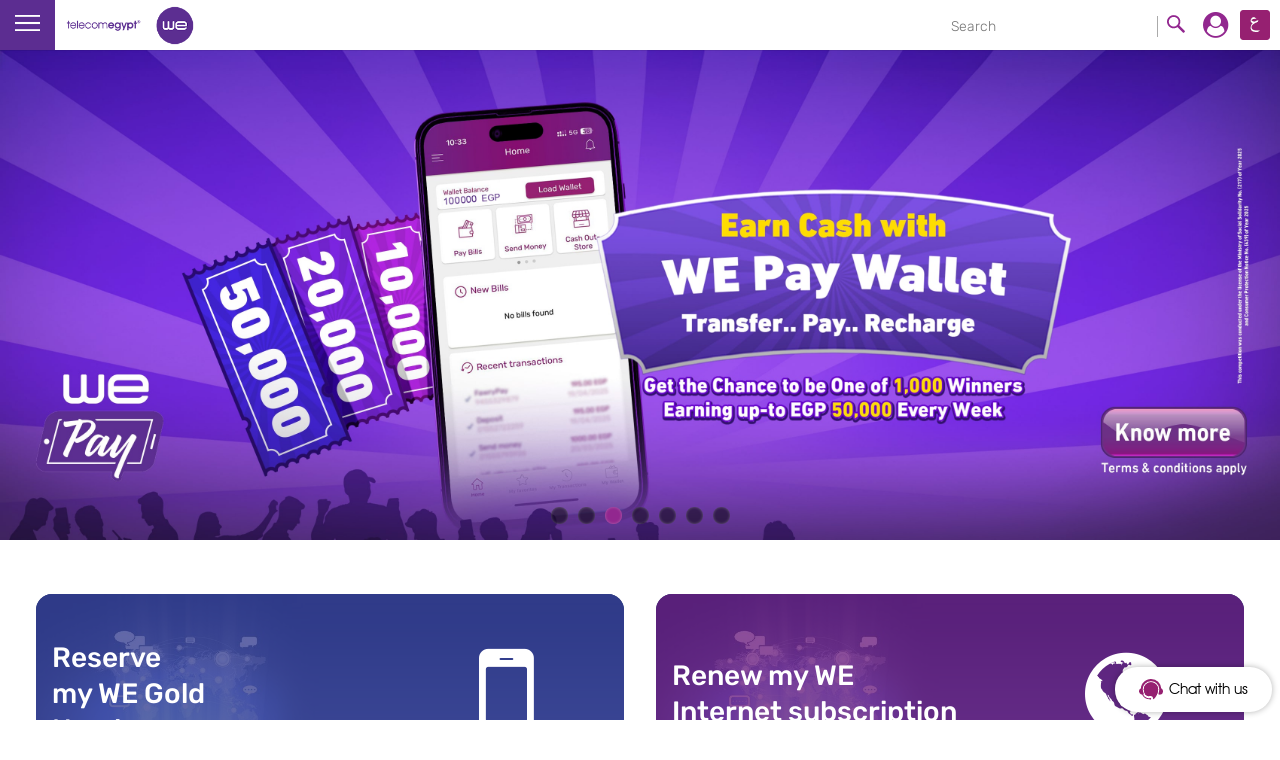

--- FILE ---
content_type: text/html; charset=UTF-8
request_url: https://te.eg/wps/portal/te/Personal/!ut/p/z0/jVHLcoJAEPwVPHC0dkBBPFLy0KASBCuGi7XIRDcuDwE1ydcHoqWJVSm97O50d3XP7JCQLEiY0gNb04plKeV1_RqqS8czZMm1wXGdaQf0Sd-AgaVKMOkRH1PyRMLfInju92qR2p17hibBHBoX9r7bhToJV1la4UdFFhWKUGDJYkwrRrkIrCaKFCsRNlmCyyNeAZbhz9HOiyzer6ryHKmAIY_Ah7Ht2ybolqmMg14g-7POY5FJFjGOQlKb8pprhEXGL49lRb8ibBo4A8IZuI13g5kB3sBzNZgOJIAHJ66nSbLmo8t2gQea5CJE-zTmWIpwRCGnnwKyWLjIBBlk-Q915W6XYDuaVi9hOOoGQ1cGT_q3pQ3yOjihHbq9Y6Krd0ze6O7Wwu0OLdBN1TQNbSrblnLH4rR0yoUjK1i6FkosDmyFJN_aL-0wUvghOd3rVusbnFhi0w!!/
body_size: 49367
content:
<!DOCTYPE html PUBLIC "-//W3C//DTD XHTML 1.0 Transitional//EN" "http://www.w3.org/TR/xhtml1/DTD/xhtml1-transitional.dtd">
<html xmlns="http://www.w3.org/1999/xhtml" class="l-ltr no-js" lang="en"
	xml:lang="en" xmlns:og="http://ogp.me/ns#"
	xmlns:fb="https://www.facebook.com/2008/fbml">
<head>
<meta http-equiv="x-ua-compatible" content="IE=edge" />
<meta property="og:image" content="http://te.eg/images/TE-Logo.jpg" />
<!-- rel=dynamic-content indicates an element that is replaced with the contents produced by the specified href. 
	 dyn-cs:* URIs are resolved using the WP DynamicContentSpotMappings resource environment provider. These values can
	 also be set using theme metadata if a theme is specified in the URI (e.g. @tl:oid:theme_unique_name). -->

<link rel="stylesheet" href="/wps/contenthandler/!ut/p/digest!OHxjx8q5imSIGr1fqlqRBw/sp/mashup:ra:collection?soffset=0&amp;eoffset=15&amp;themeID=ZJ_50D2I0S0LGUIC0AEH1HGAI3001&amp;locale=en&amp;mime-type=text%2Fcss&amp;lm=1436215181000&amp;entry=wp_one_ui_30__0.0%3Ahead_css&amp;entry=wp_one_ui_dijit_30__0.0%3Ahead_css&amp;entry=wp_status_bar__0.0%3Ahead_css&amp;entry=wp_portlet_css__0.0%3Ahead_css&amp;entry=wp_theme_portal_80__0.0%3Ahead_css&amp;entry=wp_legacy_layouts__0.0%3Ahead_css&amp;entry=wp_project_menu__0.0%3Ahead_css&amp;entry=wp_preview__0.0%3Ahead_css" type="text/css"/><link rel="alternate" id="head_css_deferred" href="/wps/contenthandler/!ut/p/digest!LejEKmt_0o49pQhpcZvO_w/sp/mashup:ra:collection?soffset=0&amp;eoffset=16&amp;themeID=ZJ_50D2I0S0LGUIC0AEH1HGAI3001&amp;locale=en&amp;mime-type=text%2Fcss&amp;lm=1431030802000&amp;entry=mm_builder_dialogs__0.0%3Ahead_css&amp;entry=mm_page_sharing_base__0.0%3Ahead_css&amp;entry=wp_dialog_css__0.0%3Ahead_css&amp;entry=wp_pagebuilder_dnd__0.0%3Ahead_css&amp;entry=wp_analytics_overlay_reports__0.0%3Ahead_css&amp;entry=mm_builder_wiring__0.0%3Ahead_css&amp;entry=wp_liveobject_framework__0.0%3Ahead_css&amp;entry=wp_tagging_rating__0.0%3Ahead_css&amp;entry=wp_content_mapping_picker__0.0%3Ahead_css&amp;entry=wp_toolbar__0.0%3Ahead_css&amp;entry=mm_move_page__0.0%3Ahead_css&amp;entry=wp_federated_documents_picker__0.0%3Ahead_css&amp;deferred=true"/><script type="text/javascript">var djConfig={"baseUrl":"/wps/portal_dojo/v1.7/dojo/","locale":"en","isDebug":false,"debugAtAllCosts":false,"parseOnLoad":false,"afterOnLoad":false,"has":{"dojo-bidi":true},"modulePaths":{"com":"/wps/themeModules/js/com","ibm":"/wps/themeModules/js/ibm","pagebuilder":"/wps/themeModules/modules/pagebuilder/js","portalclient":"/wps/themeModules/modules/portalclient/js","asa":"/wps/themeModules/modules/asa/js","contentmapping":"/wps/themeModules/modules/contentmapping/js","federation":"/wps/themeModules/modules/federation/js"}};djConfig.locale=djConfig.locale.replace(/_/g, "-").replace(/iw/, "he").toLowerCase();</script><script type="text/javascript" src="/wps/contenthandler/!ut/p/digest!LejEKmt_0o49pQhpcZvO_w/mashup/ra:collection?themeID=ZJ_50D2I0S0LGUIC0AEH1HGAI3001&amp;locale=en&amp;mime-type=text%2Fjavascript&amp;lm=1431030784000&amp;entry=wp_client_main__0.0%3Ahead_js&amp;entry=wp_client_ext__0.0%3Ahead_js&amp;entry=wp_analytics_aggregator__0.0%3Ahead_js&amp;entry=wp_theme_portal_80__0.0%3Ahead_js"></script><link rel="alternate" id="head_js_deferred" href="/wps/contenthandler/!ut/p/digest!LejEKmt_0o49pQhpcZvO_w/mashup/ra:collection?themeID=ZJ_50D2I0S0LGUIC0AEH1HGAI3001&amp;locale=en&amp;mime-type=text%2Fjavascript&amp;lm=1431030798000&amp;entry=dojo_17__0.0%3Ahead_js&amp;entry=wp_client_logging__0.0%3Ahead_js&amp;entry=wp_client_tracing__0.0%3Ahead_js&amp;entry=dojo_fx_17__0.0%3Ahead_js&amp;entry=dojo_dom_17__0.0%3Ahead_js&amp;entry=dojo_app_17__0.0%3Ahead_js&amp;entry=dijit_17__0.0%3Ahead_js&amp;entry=dojo_dnd_basic_17__0.0%3Ahead_js&amp;entry=dojo_dnd_ext_17__0.0%3Ahead_js&amp;entry=dijit_layout_basic_17__0.0%3Ahead_js&amp;entry=dojox_layout_basic_17__0.0%3Ahead_js&amp;entry=dojox_gfx_17__0.0%3Ahead_js&amp;entry=wp_theme_utils__0.0%3Ahead_js&amp;entry=wp_dialog_util__0.0%3Ahead_js&amp;entry=wp_dialog_draggable__0.0%3Ahead_js&amp;entry=wp_dialog_main__0.0%3Ahead_js&amp;entry=dojo_fmt_17__0.0%3Ahead_js&amp;entry=dijit_menu_17__0.0%3Ahead_js&amp;entry=dojo_data_17__0.0%3Ahead_js&amp;entry=dijit_form_17__0.0%3Ahead_js&amp;entry=dojox_charting_17__0.0%3Ahead_js&amp;entry=dojox_xml_17__0.0%3Ahead_js&amp;entry=mm_open_ajax_hub__0.0%3Ahead_js&amp;entry=dojox_fx_17__0.0%3Ahead_js&amp;entry=dijit_tree_17__0.0%3Ahead_js&amp;entry=dijit_layout_ext_17__0.0%3Ahead_js&amp;entry=dojox_io_17__0.0%3Ahead_js&amp;entry=dojox_collections_17__0.0%3Ahead_js&amp;entry=dojox_uuid_17__0.0%3Ahead_js&amp;entry=dojox_data_basic_17__0.0%3Ahead_js&amp;entry=dojox_aspect_17__0.0%3Ahead_js&amp;entry=wp_portal_client_utils__0.0%3Ahead_js&amp;entry=wp_portlet_client_model__0.0%3Ahead_js&amp;deferred=true"/><!--[if IE 7]>
<script type="text/javascript">document.getElementsByTagName("html")[0].className+=" lotusui_ie lotusui_ie7";</script>
<![endif]--> 
<!--[if IE 8]>
<script type="text/javascript">document.getElementsByTagName("html")[0].className+=" lotusui_ie8";</script>
<![endif]-->
<!--[if IE 9]>
<script type="text/javascript">document.getElementsByTagName("html")[0].className+=" lotusui_ie9";</script>
<![endif]-->
<style id="layout-wstate-styles"></style>
<title>Telecom Egypt Home </title>

<link id="com.ibm.lotus.NavStateUrl" rel="alternate" href="/wps/portal/te/Personal/!ut/p/z0/[base64]!!/" />

<link rel="bookmark" title='Telecom Egypt Home ' href='/wps/portal/te/Personal/!ut/p/z0/[base64]!!/' hreflang="en"/>

<link href="/TEDataResources/images/te.ico" rel="shortcut icon" type="image/x-icon" />
<!-- This files from SSP theme --><!-- end -->

<link rel="stylesheet" href="/TEStaticThemeResidential8/themes/Portal8.0/css/tedata/styles/fix-style.css">
<link rel="stylesheet" href="/TEStaticThemeResidential8/themes/Portal8.0/css/tedata/styles/theme.min.css">
<!-- <link rel="stylesheet" href="/TEStaticThemeResidential8/themes/Portal8.0/css/tedata/styles/vendor.css">
<link rel="stylesheet" href="/TEStaticThemeResidential8/themes/Portal8.0/css/tedata/styles/main.css">
<link rel="stylesheet" href="/TEStaticThemeResidential8/themes/Portal8.0/css/tedata/styles/add-style.css">
<link rel="stylesheet" href="/TEStaticThemeResidential8/themes/Portal8.0/css/tedata/styles/branding.css"> -->


<!-- <link rel="stylesheet" href="/TEStaticThemeResidential8/themes/Portal8.0/css/tedata/styles/jquery.dialogbox.css"> -->
<link rel="stylesheet" href="/TEStaticThemeResidential8/themes/Portal8.0/css/tedata/styles/font-awesome.css">


 <!--[if lte IE 8]>
    <link rel="stylesheet" href="/TEStaticThemeResidential8/themes/Portal8.0/css/tedata/styles/ie8-styles.css">
    <![endif]-->
    <!--[if lte IE 9]>
    <link rel="stylesheet" href="/TEStaticThemeResidential8/themes/Portal8.0/css/tedata/styles/ie9-styles.css">
    <![endif]-->
    <!--[if lte IE 8]>
    <script src="/TEStaticThemeResidential8/themes/Portal8.0/css/tedata/scripts/ie8js.js"></script>
    <![endif]-->


<style>
.ibmDndRow .component-control {float: none !important;margin-right: auto !important;width: auto !important;}
    
    .quick__links {
        font-weight: 700;
        font-size: 14px;
        height: 33px;
        width: 100%;
        margin: 5px 0;
        padding: 7px 10px;
        border-bottom: 1px dotted #d7d7d7;
        background: #f6f6f6;
        cursor: pointer;
    }
   
</style>
<meta name="viewport" content="width=device-width"></head>
<script
	src="/TEStaticThemeResidential8/themes/Portal8.0/css/tedata/scripts/vendor.js"></script>
<script
	src="/TEStaticThemeResidential8/themes/Portal8.0/css/tedata/scripts/select2.js"></script>
<script async
	src="/TEStaticThemeResidential8/themes/Portal8.0/css/tedata/scripts/main.js"></script>
<script
	src="/TEStaticThemeResidential8/themes/Portal8.0/css/tedata/scripts/MainSliderDataLayer.js"></script>
<script async
	src="/TEStaticThemeResidential8/themes/Portal8.0/css/tedata/scripts/methods.js"></script>

<script async
	src="/TEStaticThemeResidential8/themes/Portal8.0/css/tedata/scripts/owl.carousel.js"></script>

<script async
	src="/TEStaticThemeResidential8/themes/Portal8.0/css/tedata/scripts/jquery.validator.js"></script>
	
	<script async
	src="/TEStaticThemeResidential8/themes/Portal8.0/css/tedata/scripts/comparison.js"></script>

<!-- <script>
     var ua = window.navigator.userAgent;
    var msie = ua.indexOf("MSIE");

    if (msie > 0|| !!navigator.userAgent.match(/Trident.*rv\:11\./)) // If Internet Explorer, return version number
    {
        $(function(){
                $('#dialog').dialogBox({
                    hasClose: true,
                    effect: 'fade',
                    hasBtn: true,
					cancel : false,
					okText : 'ok',
					local : 'en',
                    confirm:function(){   
                    },
                    title:'You’re using an unsupported browser.',
                    content: 'For a better experience please try one of these options Chrome, Firefox or Safari.',
                    callback: function(){
                        console.log('loading over')
                    }
                })
            })
       }
    </script> -->







 








 










		

		

		
		
		
		

		




<body class="lotusui30dojo tundra locale_en theme-default main-page">
 <div id="dialog"></div>
 <div id="message"></div>




<!-- Google Tag Manager -->
<noscript><iframe src="//www.googletagmanager.com/ns.html?id=GTM-WDKK63"
height="0" width="0" style="display:none;visibility:hidden"></iframe></noscript>
<script>(function(w,d,s,l,i){w[l]=w[l]||[];w[l].push({'gtm.start':
new Date().getTime(),event:'gtm.js'});var f=d.getElementsByTagName(s)[0],
j=d.createElement(s),dl=l!='dataLayer'?'&l='+l:'';j.async=true;j.src=
'//www.googletagmanager.com/gtm.js?id='+i+dl;f.parentNode.insertBefore(j,f);
})(window,document,'script','dataLayer','GTM-WDKK63');</script>
<!-- End Google Tag Manager -->

<svg class="u-hide"><symbol viewBox="0 0 9 15" id="icon-arrow"><title>arrow</title><path d="M0 0l9 7.5L0 15V0z"/></symbol><symbol viewBox="0 0 73 43" id="icon-caller"><title>caller</title><path d="M70.11 14.28H52.447c-1.313 0-2.38 1.074-2.38 2.4 0 1.327 1.066 2.402 2.38 2.402H70.11c1.314 0 2.38-1.075 2.38-2.402 0-1.326-1.065-2.4-2.38-2.4zm0 10.263H43.796c-1.314 0-2.38 1.075-2.38 2.4 0 1.328 1.065 2.403 2.38 2.403H70.11c1.314 0 2.38-1.075 2.38-2.402 0-1.326-1.065-2.4-2.38-2.4zM43.796 8.77H70.11c1.314 0 2.38-1.074 2.38-2.4 0-1.327-1.065-2.403-2.38-2.403H43.796c-1.314 0-2.38 1.076-2.38 2.402 0 1.32 1.065 2.4 2.38 2.4zM36.03 30.655c-3.45-1.646-7.06-2.956-10.447-4.747-1.47-.55-2.24-2.66-1.21-3.94 2.84-4.205 4.57-5.845 4.282-11.304C28.655 4.474 24.618.3 19.682.3c-5.808 0-8.5 7.15-8.6 10.94.044 3.857 1.467 7.63 3.626 10.775.826 1.057.368 2.694-.602 3.485-3.456 2.397-7.592 3.455-11.33 5.298-1.3.694-2.054 2.157-2.14 3.612C.47 36.58.47 38.768.608 40.943c.06 1.113 1.253 1.817 2.274 1.752 11.13-.018 22.266-.005 33.396-.01.974.022 2.055-.642 2.11-1.703.183-2.34.26-4.717-.03-7.05-.167-1.404-1.045-2.688-2.33-3.278z"/></symbol><symbol viewBox="0 0 69 41" id="icon-cards"><title>cards</title><path d="M48.045 17.692h20.84c-.034-5.197.063-10.39-.04-15.58C68.87.75 67.405-.022 66.202.14 52.712.126 39.215.126 25.725.14c-1.05-.098-2.203.338-2.578 1.405-.257 2.563-.048 5.148-.11 7.72 6.737.014 13.476-.015 20.214.007 1.33-.077 2.52.576 3.69 1.11 1.41 2.192 1.13 4.826 1.11 7.312zM.115 28.932H45.96c-.026-5.178.064-10.355-.04-15.53.063-1.398-1.438-2.2-2.668-2.023-13.484-.01-26.96-.02-40.443 0-1.24-.18-2.73.63-2.66 2.04-.1 5.17-.01 10.34-.04 15.51zm68.763-6.323H48.045v7.02c6.044-.01 12.088.01 18.13-.01 1.064.11 2.252-.31 2.606-1.43.22-1.86.09-3.73.1-5.59zM45.954 33.84H.12c.022 1.87-.124 3.75.112 5.612.368 1.08 1.507 1.517 2.563 1.404 13.705-.015 27.41.056 41.11-.035 3.272-.42 1.71-4.72 2.05-6.98z"/></symbol><symbol viewBox="0 0 76 76" id="icon-chat"><title>chat</title><path d="M38 0C17.014 0 0 17.014 0 38c0 20.987 17.014 38 38 38s38-17.013 38-38C76 17.014 58.986 0 38 0zM15.836 27.354c0-8.647 5.887-11.775 11.78-11.775h11.77c5.887 0 11.78 3.64 11.78 11.77v5.88c0 6.5-5.278 11.77-11.78 11.77 0-3.25-2.634-5.89-5.888-5.89h-5.882c-5.893 0-11.78-3.32-11.78-11.78zm35.33 29.436H45.27c-3.254 0-5.888 2.633-5.888 5.888-6.502 0-11.77-5.272-11.77-11.775v-5.887c0-1.06.105-2.032.294-2.944h5.59c.183 0 .355.075.527.106-.322.756-.528 1.674-.528 2.838v5.887c0 1.92.932 3.634 2.357 4.715 2.15-2.863 5.582-4.715 9.417-4.715h5.89c5.88 0 5.88-4.427 5.88-5.887 0-1.576-.04-5.03-4.28-5.738.8-1.757 1.26-3.682 1.3-5.724 4.77.923 8.86 4.26 8.86 11.462 0 8.463-5.89 11.774-11.77 11.774zm-8.598-18.838c1.426-1.075 2.357-2.785 2.357-4.712v-5.887c0-5.123-3.69-5.888-5.887-5.888H27.27c-5.893 0-5.893 4.13-5.893 5.888 0 1.458 0 5.887 5.893 5.887h5.882c3.84 0 7.267 1.855 9.416 4.712z"/></symbol><symbol viewBox="0 0 12 12" id="icon-check"><title>check</title><path fill="#2B991C" d="M6 0c3.314 0 6 2.686 6 6s-2.686 6-6 6-6-2.686-6-6 2.686-6 6-6z"/><path fill="#fff" d="M4.874 7.59l3.79-3.75 1.126.79-5.167 5.085-2.28-2.88 1.03-.912 1.5 1.668z"/></symbol><symbol viewBox="0 0 25 25" id="icon-extend"><title>extend</title><path d="M16.493.104h7.47c.84.353.935.5.935 1.445 0 2.21-.005 4.42.004 6.63.002.48-.09.89-.577 1.11-.512.23-.908 0-1.256-.33-.64-.62-1.25-1.25-1.88-1.87-.12-.12-.25-.22-.37-.33l.07.15-5.77 5.652 5.81 5.686c.642-.65 1.36-1.373 2.08-2.09.34-.34.7-.625 1.23-.403.534.223.646.645.643 1.174-.014 2.215-.006 4.43-.007 6.64 0 1.02-.38 1.406-1.4 1.41-1.19.004-2.385 0-3.578 0-1.02 0-2.04.014-3.06-.004-.776-.013-1.29-.483-1.186-1.114.05-.293.268-.59.48-.82.69-.723 1.41-1.415 2.094-2.093-1.955-1.954-3.87-3.87-5.72-5.724L6.73 20.94c.725.72 1.46 1.45 2.192 2.185.32.32.528.683.353 1.16-.19.512-.61.694-1.104.696-2.3.01-4.6.02-6.89 0-.71 0-1.17-.42-1.17-1.05C.09 21.51.1 19.09.1 16.67c0-.403.204-.67.557-.86.54-.283.93-.016 1.287.34.732.725 1.454 1.463 2.112 2.127l5.677-5.68-5.65-5.79c-.713.72-1.423 1.45-2.153 2.157-.33.32-.702.554-1.205.348C.21 9.1.095 8.697.097 8.187.107 5.974.1 3.76.102 1.547c0-.95.093-1.09.936-1.444h7.47c1.112 0 1.11 1.17.32 1.973-.135.137-.27.27-.405.404-.57.565-1.143 1.13-1.637 1.617 1.97 1.973 3.88 3.886 5.71 5.716l5.717-5.718c-.643-.636-1.347-1.323-2.04-2.02-.797-.8-.797-1.97.32-1.97z"/></symbol><symbol viewBox="0 0 12 25" id="icon-facebook"><title>facebook</title><path d="M3.195 9.195V5.188s.503-4.44 4.53-4.44h3.99v3.9h-3.02S7.402 4.61 7.402 5.73v3.466h4.315l-.107 4.117H7.402v10.94H3.195v-10.94H.283V9.195h2.912z"/></symbol><symbol viewBox="0 0 28.566 30" id="icon-google-plus"><title>google-plus</title><path d="M19.025 0c-.508.338-1.033.654-1.52 1.02-.522.392-1.072.576-1.73.514-.503-.048-1.014-.01-1.584-.01.08.093.107.136.14.168 1.11.965 2.04 2.06 2.39 3.522.537 2.2.16 4.2-1.47 5.862-.513.53-1.083 1.007-1.62 1.523-.22.21-.42.45-.59.7-.538.772-.527 1.55.12 2.233.526.556 1.13 1.04 1.723 1.53.71.59 1.475 1.122 2.047 1.86.75.97 1.22 2.053 1.29 3.298.134 2.47-.97 4.335-2.86 5.785-1.35 1.033-2.934 1.53-4.59 1.815-1.97.34-3.93.294-5.87-.165-1.53-.363-2.895-1.017-3.89-2.3-1.306-1.687-1.34-4.01-.114-5.748 1.132-1.603 2.726-2.468 4.558-2.98 1.43-.4 2.89-.605 4.368-.706.12-.006.24-.03.436-.053-1.074-1.275-1.554-2.61-.76-4.19-.116 0-.186-.007-.255 0-1.08.082-2.166.096-3.195-.28-2.144-.79-3.566-2.26-4.016-4.544-.567-2.876.85-5.72 3.3-7.22C6.776.756 8.354.303 10.024.12c.32-.04.64-.082.963-.12h8.038zm-8.478 18.937c-.432.03-.864.053-1.295.09-1.323.11-2.585.446-3.755 1.083-1.664.906-2.38 2.41-2.13 4.172.206 1.44 1.035 2.474 2.327 3.134 1.16.594 2.396.905 3.695.996 1.37.097 2.69-.102 3.96-.643 2.64-1.13 2.94-4.23 1.433-6.04-.745-.9-1.672-1.55-2.575-2.258-.5-.39-1.013-.655-1.666-.54zm3.06-9.987c-.012-1.82-.42-3.26-1.068-4.64-.45-.947-1.078-1.74-1.98-2.31-1.36-.86-2.912-.655-4.08.354-1.057.914-1.276 2.174-1.254 3.488.02 1.164.277 2.288.717 3.365.492 1.206 1.156 2.28 2.314 2.974 1.667 1 3.99.38 4.893-1.33.36-.68.475-1.413.454-1.9zm14.96 5.506l-3.468.02h-.41v3.992h-1.85v-3.99h-3.83V12.61h3.806V8.7h1.857v3.906h3.886v1.85z"/></symbol><symbol viewBox="0 0 62 67" id="icon-headset"><title>headset</title><path d="M22.125 1.484C27.073-.063 32.417-.28 37.475.844c4.407.975 8.59 2.98 12.145 5.802 3.962 3.13 7.156 7.258 9.21 11.917 3.112 6.994 3.56 15.17 1.225 22.474-.624 2.028-1.497 3.968-2.49 5.832-.116 1.21-.013 2.46-.055 3.68-.058 1.07-.785 2.07-1.776 2.43-.545.22-1.145.18-1.72.17-2.378 3.88-5.957 6.91-9.982 8.9-2.228 1.11-4.613 1.88-7.044 2.38-.264.92-.908 1.74-1.783 2.12-.765.38-1.633.27-2.455.29-1.38-.01-2.758.01-4.135-.01-1.008-.02-1.98-.56-2.545-1.41-.8-1.13-.743-2.79.11-3.87.61-.8 1.597-1.27 2.59-1.24 1.718 0 3.438-.01 5.155 0 1.006-.01 1.972.52 2.56 1.34 5.497-1.04 10.77-3.95 14.208-8.51-1.025-.05-2.068.1-3.082-.1-1.16-.29-2.05-1.44-2.04-2.67V31.94c-.03-1.12.67-2.212 1.69-2.63.44-.2.93-.22 1.41-.214 2.07.01 4.13-.008 6.19.003.39-.01.76.14 1.13.27-.36-4.38-1.8-8.67-4.21-12.31-3.07-4.7-7.71-8.33-12.99-10.09-4.34-1.47-9.08-1.66-13.53-.59-4.69 1.13-9.03 3.71-12.35 7.28-3.95 4.22-6.41 9.85-6.86 15.66.39-.14.79-.27 1.21-.25 2.17 0 4.33-.01 6.5.01 1.39.01 2.62 1.26 2.64 2.67.02 6.21.01 12.41.01 18.62.01 1.45-1.23 2.75-2.65 2.76-1.91 0-3.83-.01-5.74 0-.64 0-1.3.04-1.9-.24-.98-.41-1.65-1.46-1.65-2.54 0-1.18.02-2.38-.01-3.56-1.48-2.75-2.61-5.69-3.25-8.76C.08 32.74.33 27.16 1.92 22c1.37-4.45 3.73-8.583 6.85-11.995 3.63-3.98 8.3-6.98 13.41-8.57z"/></symbol><symbol viewBox="0 0 20 20" id="icon-instagram"><title>instagram</title><path d="M2.568 0h14.865C18.846 0 20 1.155 20 2.567v14.866C20 18.846 18.846 20 17.434 20H2.568C1.155 20 0 18.846 0 17.434V2.567C0 1.155 1.155 0 2.568 0zM14.57 2.22c-.497 0-.9.407-.9.903v2.154c0 .496.403.9.9.9h2.26c.495 0 .9-.404.9-.9V3.123c0-.496-.405-.902-.9-.902h-2.26zm3.17 6.237h-1.76c.166.546.256 1.12.256 1.72 0 3.324-2.784 6.02-6.218 6.02-3.433 0-6.217-2.696-6.217-6.02 0-.6.1-1.174.26-1.72H2.23v8.45c0 .438.356.794.794.794H16.95c.437 0 .794-.35.794-.79V8.46zm-7.72-2.393c-2.22 0-4.017 1.742-4.017 3.893 0 2.15 1.798 3.893 4.016 3.893s4.01-1.743 4.01-3.893c0-2.15-1.8-3.893-4.02-3.893z"/></symbol><symbol viewBox="0 0 12 16" id="icon-left-arrow"><title>left-arrow</title><path d="M3.67 7.99c3.743 3.67 4.58 4.343 8.33 8-2.666 0-.724 0-3.39.008-3.867-3.64-4.758-4.344-8.61-8.002C3.86 4.354 4.743 3.643 8.61 0c2.658.008.716 0 3.375.008C8.24 3.673 7.428 4.346 3.67 7.988z"/></symbol><symbol viewBox="0 0 30 30" id="icon-linkedin"><title>linkedin</title><path d="M4 .02c-2.206 0-4 1.796-4 4 0 2.204 1.794 3.998 4 3.998 2.203 0 3.996-1.794 3.996-4C7.996 1.816 6.202.022 4 .022zm3 9.605H.996c-.286 0-.517.23-.517.517v19.32c0 .286.23.517.516.517H7c.285 0 .516-.234.516-.52V10.14c0-.285-.23-.516-.517-.516zm15.344-.228c-2.197 0-4.127.67-5.305 1.76v-1.015c0-.286-.234-.517-.52-.517h-5.757c-.286 0-.517.23-.517.517v19.32c0 .286.232.517.517.517h5.997c.287 0 .518-.234.518-.52V19.9c0-2.74.504-4.44 3.022-4.44 2.48.003 2.666 1.826 2.666 4.606v9.395c0 .287.232.518.517.518h6c.285 0 .516-.233.516-.518V18.864c0-4.408-.87-9.467-7.657-9.467z"/></symbol><symbol viewBox="0 0 272.999 56.384" id="icon-logo-ar"><title>logo-ar</title><path fill="#ED1C24" d="M139.718 56.486l8.478-40.054s3.964-16.4 24.192-16.4L272.998 0l-8.472 40.054s-3.962 16.406-24.194 16.406l-100.614.026z"/><path fill="none" d="M172.388.03c-20.23 0-24.192 16.402-24.192 16.402l-8.478 40.054 100.613-.026c20.233 0 24.195-16.406 24.195-16.406l8.473-40.05-100.61.027z"/><g fill="#fff"><path d="M213.234 33.488c-.905.852-.69 2.1.27 2.886 5.392 3.936 10.63 8.068 15.75 12.354 1.128.857 2.71 1.137 3.818.19 3.528-3.526 7.1-7.02 10.706-10.47.785-.903.044-2.102-.74-2.79-4.71-3.808-9.585-7.4-14.647-10.73-1.005-.606-2.314-.888-3.342-.288-4.064 2.787-7.99 5.755-11.814 8.848m19.797-13.874c-.8.568.083 1.458.663 1.85 4.838 3.108 9.495 6.478 13.975 10.074.75.565 1.972 1.257 2.836.628 1.94-1.77 3.898-3.507 5.896-5.206.522-.607-.544-1.485-.982-1.85-3.924-3.125-8.025-6.03-12.283-8.698-.73-.434-1.68-.924-2.522-.65-2.602 1.142-5.122 2.454-7.582 3.852M211.148 9.077c-.66.31-.407.835.2 1.088 4.173 1.56 8.24 3.403 12.213 5.45.93.442 2.064.692 3.018.295 2.626-1.3 5.3-2.49 8.07-3.478.688-.33-.363-.972-.695-1.146-3.747-1.85-7.582-3.495-11.515-4.886-.81-.262-1.68-.414-2.516-.24-2.99.78-5.912 1.77-8.775 2.917"/><path d="M210 24.1c-2.345-.694-6.985-1.18-11.96 3.25-3.922 3.49-4.206 7.202-3.99 9.207L210 24.1zm-11.94 15.55c.63.17 1.346.26 2.162.264 3.1-.08 11.336.02 11.548.044.024.91-3.89 9.983-15.154 9.777-4.766-.266-8.354-2.48-10.407-5.72-.417-.452-.724-1.02-.872-1.646-2.667-6.114-.63-14.842 7.92-21.516 6.844-5.35 14.128-5.74 18.723-4.104 3.546 1.27 8.153 5.66 2.468 10.095L198.06 39.65zM156.175 28.664h7.628l-1.13 4.77s-3.21 9.96 4.107 14.718c6.973 4.53 15.313-.534 15.077-7.567h-5.245s-5.717.293-4.41-5.845l1.49-6.013h4.11s5.13 0 6.738-4.83c1.605-4.83-2.74-4.944-3.755-4.944h-4.35l.953-3.58s1.19-4.586-4.053-4.586c-4.83 0-5.845 5.365-5.845 5.365l-.695 2.872-2.102-.012c-5.298-.002-7.743 3.868-8.518 9.652"/></g><g fill="#ED1C24"><path d="M8.32 51.213c-4.893 0-3.485-7.467 1.42-7.467h2.29c3.443 0 4.078-5.194.612-5.194h-2.294c-4.893 0-9.452 3.94-10.237 8.813-.784 4.966 2.62 9.04 7.602 9.04h11.565l-.05-.026c6.775 0 6.744-5.094 6.765-5.118-.18-.028-.378-.048-.585-.048H8.32zM27.19 38.547H19.24c-3.095 0-3.642 4.677-.522 4.677h4.294c4.48-.404 4.835-4.064 4.864-4.592-.202-.056-.433-.085-.683-.085zM85.386 43.17h4.296c4.482-.41 4.838-4.07 4.86-4.594-.207-.058-.428-.082-.68-.082H85.91c-3.094 0-3.643 4.675-.524 4.675zM100.613 47.648l.645-4.07c.445-3.206-1.09-4.63-4.525-5.098 0 0-.315 2.58-.62 4.87l.035-.466s-.065.713-.127 1.14c-.276 1.946-1.366 7.318-5.11 7.318-1.16 0-3.89 0-7.106-.005l.262-1.535c.813-5.09-2.68-9.332-7.793-9.274-2.922.03-5.156 2.097-6.766 4.513l.168-1.204c.41-2.95-1.004-4.264-4.167-4.69 0 0-1.033 7.713-1.668 12.115-1.14-.384-3.21-1.508-2.68-4.403.31-1.678.925-5.344 1.19-6.898.012-.014.05-.12.05-.12.01-.078-.017-.052-.007-.127.05-.278.075-.442.075-.442-.01 0 .01-.098 0-.096.217-3.28-1.733-4.347-5.548-4.864l-.89 6.246c-.052.212-.095.445-.133.713l-.43 3.103-.307 2.14s-.043.243-.065.606l-.267 1.97c-.02-.023-1.32 7.575 5.78 7.35 1.36-.046 3.58-.108 4.387-.35.356.227.804.366 1.362.366h23.465c.137.01.37-.012.535-.012 6.02 0 9.39-4.042 10.246-8.808l.01.012zm-24.96-2.66c2.053 0 3.442 1.627 3.107 3.717l-.397 2.626c-3.77-.007-7.435-.012-9.565-.012.765-3.063 2.42-6.33 6.855-6.33zM127.888 34.434s-1.14 10.333-1.572 12.47c-.613 3.058-2.315 4.055-3.598 4.367.01-.037.01-.057.01-.057l1.588-10.71c.544-3.927-1.334-5.67-5.54-6.245l-2.46 17.003-.146.103-3.6-.005 1.63-10.75c.545-3.928-1.335-5.676-5.545-6.243l-2.49 16.983h-1.357c-3.264-.005-4.472 1.57-4.47 5.064l16.665.026s.306.026.734-.013c2.944.005 6.133.015 6.272.024 7.032.33 8.452-7.465 8.428-7.443l.992-8.33c.548-3.925-1.332-5.668-5.542-6.243zM47.303 34.364s-1.14 10.328-1.572 12.47c-.6 2.973-2.99 3.998-4.262 4.338l1.46-10.62c.548-3.928-1.335-5.67-5.542-6.243L35.07 51.15l-3.25-.01c-3.265-.007-4.5 1.747-4.497 5.237l13.412-.005s.157.01.412-.005c.87 0 1.454.005 1.512.005 7.032.337 9.222-7.457 9.198-7.438l.992-8.328c.543-3.926-1.337-5.674-5.547-6.242zM135.393 2.597l-2.58 18.076s-.786 4.24 2.724 4.24c3.11 0 3.71-4.317 3.683-4.293l1.72-11.774c.54-3.928-1.335-5.676-5.547-6.25zM125.236 2.597s-1.14 10.335-1.572 12.473c-.79 3.9-3.336 4.45-4.527 4.49.674-1.12 1.153-2.362 1.357-3.672.816-5.098-2.68-9.276-7.79-9.276-4.283 0-8.315 2.94-9.903 6.918-1.508 3.216-1.325 5.955-5.36 5.955h-.216l.37-2.167c.814-5.088-2.678-9.33-7.79-9.27-2.97.032-5.125 1.712-6.66 3.727l.057-.42c.415-2.952-1-4.26-4.163-4.694 0 0-1.153 8.6-1.77 12.825h-4.928l1.07-7.717c.443-3.21-1.09-4.636-4.525-5.1 0 0-1.622 12.884-2.108 15.834-.03.036-.048.063-.048.063-.318 2.002-2.24 3.653-4.235 3.653-3.278 0-3.882 4.944-.578 4.944 3.948 0 7.67-2.7 9.166-6.36.065.006.128.01.2.01h26.97c2.544 0 4.503-.943 5.926-2.286 1.407 1.49 3.438 2.397 5.82 2.397.174 0 .343-.005.514-.014 2.337-.006 10.352-.035 10.57-.023 7.037.335 8.457-7.46 8.43-7.438l1.267-8.605c.545-3.927-1.337-5.675-5.544-6.248zm-36.057 9.91c2.057 0 3.44 1.624 3.11 3.713l-.49 3.264h-9.626c.697-3.23 2.26-6.978 7.005-6.978zm18.336 3.38c.346-2.167 2.416-3.95 4.563-3.95 2.06 0 3.446 1.64 3.11 3.72-.348 2.17-2.414 3.94-4.563 3.94-2.057 0-3.444-1.63-3.11-3.71zM55.968 24.934l-.217-.026c6.96 0 6.914-5.22 6.914-5.22-.17-.04-.37-.064-.583-.064 0 0-10.946-.043-12.64 0-.183 0-.36-.01-.525-.024 2.465-2.104 5.156-4.934 7.53-6.99 4.363-3.764-4.952-9.324-11.92-3.32-3.945 3.4-4.655 8.286-2.812 11.692.072.15.154.303.274.453 1.32 2.084 3.69 3.52 6.908 3.52.81-.03 4.08-.02 7.073-.02zm-9.04-10.822c.346-.544.8-1.05 1.33-1.422 2.08-1.692 4.177-1.456 5.31-1.134l-7.36 6.342c-.185-.845-.277-2.294.72-3.786zM47.49 26.888c-2.843 0-3.344 4.285-.49 4.285h3.945c4.104-.366 4.426-3.722 4.45-4.208-.188-.053-.39-.077-.62-.077h-7.286zM48.464 5.006h4.402c4.6-.41 4.96-4.17 4.992-4.71-.214-.06-.44-.085-.705-.085H49c-3.182.002-3.738 4.796-.536 4.796z"/></g></symbol><symbol viewBox="0 0 24 22" id="icon-logo"><title>logo</title><path d="M12.886 2.96C10.48 1.812 8.05.602 5.426 0 3.546.328 1.762 1.043 0 1.754c2.567 1.12 5.18 2.15 7.674 3.42 1.772-.66 3.517-1.387 5.212-2.215zm-1.06 8.115c-1.192-.726-2.274-1.84-3.732-1.99C5.6 10.5 3.402 12.36 1.12 14.075c-.1.287-.16.514.124.807C3.58 16.484 8.484 20.596 10.97 22c2.397-1.883 4.473-4.125 6.676-6.218-1.563-1.97-3.827-3.212-5.82-4.707zm4.13-6.385c-1.58.726-3.158 1.474-4.633 2.39 2.987 2.123 5.98 4.248 9.01 6.313 1.222-1.05 2.447-2.098 3.667-3.15-2.457-2.137-5.168-4.003-8.044-5.553z"/></symbol><symbol viewBox="0 0 76 73" id="icon-m3ak"><title>m3ak</title><path d="M72.59 42.644c-3.73.322-7.47 1.16-11.227.87-1.027-1.394-1.05-3.183-1.372-4.81-7.4.75-14.46 3.158-21.65 4.97-3.35-12.002-7.38-23.814-10.64-35.84 2.64-.282 5.28-.58 7.94-.813 2.01 10.15 4.34 20.22 6.37 30.36 2.2-.6 4.4-1.22 6.59-1.87-2.21-3.9-5.94-7.63-5.62-12.4 1.22-4.64 6.94-4.69 10.62-6.25.58 2.1 1.15 4.18 1.72 6.28-2.41.63-6.43.01-7.04 3.28.73 2.97 2.6 5.45 4.09 8.06 2.36-.36 4.7-.71 7.05-1.08.28-2.12-.67-5.87 2.27-6.27 3.43-.51 6.9-.64 10.34-1.05-2.3-7.07-6.57-13.56-12.54-18.03-8.24-6.41-19.4-8.88-29.52-6.4-9.95 2.19-18.68 9.09-23.41 18.1-4.35 8.02-5.07 17.6-2.99 26.4 6.17-1.26 12.25-2.93 18.43-4.2 1.33-.49 3.34-.33 3.94-1.93.09-2.13-.91-4.08-1.7-5.98-2.76-5.9-5.65-11.74-8.5-17.59 2.04-1.95 4.04-3.94 6.1-5.88 3.22 9.01 6.61 17.95 9.93 26.91.67 2.11 1.53 4.42.8 6.62-.59 2.03-2.94 2.33-4.61 3.03-7.37 2.37-14.71 4.9-22.11 7.19-2.19.9-4.09-.8-5.82-1.89 1.15 1.97 2 4.63 4.43 5.34 1.5.53 3.12-.55 4.59-.05 1.84 1.76 3.3 3.87 5.23 5.53C24.91 73.29 42 75.18 54.74 68.16c8.45-4.44 14.605-12.53 17.462-21.59 1-.41 2.26-.44 3.025-1.307.41-1.46.53-2.99.78-4.48-1.006.85-1.98 1.93-3.41 1.9zM15.792 28.49c.706.716 1.412 1.433 2.118 2.158-1.388.072-2.776.153-4.156.233.778 1.6 1.613 3.18 2.455 4.74 1.14-.43 2.27-.88 3.41-1.32.46.9.93 1.79 1.4 2.69-3.13 1.13-6.26 2.24-9.41 3.34-.41-.87-.82-1.73-1.23-2.59 1.18-.46 2.35-.92 3.53-1.39-1.15-1.89-2.3-3.78-3.38-5.71.31-.34.94-1.03 1.27-1.37 1.32-.25 2.64-.5 3.97-.76zm34.906 27.3c-1.813 4.07-.128 10.095-4.75 12.496-6.042 2.24-12.92-3.062-13.505-9.24.57-.09 1.71-.258 2.278-.34.79 2.338 3.26 5.495 5.86 3.296 1.87-2.48-1.15-4.922-2.42-6.912-1.15.822-2.31 1.65-3.46 2.48-.61-.65-1.22-1.304-1.81-1.965 1.89-1.49 3.82-2.924 5.86-4.197 1.04 1.023 2.07 2.047 3.08 3.07-.45-1.258-.91-2.515-1.38-3.77-1.48.04-2.97.08-4.46.11-.02-.966-.52-2.73 1.64-3.147 2.24-.05 2.82.16 5.07.23.66 1.97 1.29 3.94 1.99 5.9.15-1.33.39-2.65.39-3.98-.72-1.46-1.86-2.65-2.66-4.05.32-.57.97-1.73 1.29-2.31 1.61 1.66 3.51 3.27 4.25 5.53.11 2.21-.25 4.41-.39 6.61 1.73-2.25 1.95-5.02 1.5-7.76.54-.21 1.63-.64 2.18-.86.76 2.95.88 6.06-.49 8.85zM29.36 8.51c1.983 8.202 4.503 16.273 7.04 24.314-1.213-6.26-2.818-12.438-4.254-18.65-.538-2.055-.794-4.43-2.785-5.663zm-7.188 19.214c-1.035-4.237-2.15-8.797-5.056-12.172.97 4.317 3.154 8.217 5.056 12.172z"/></symbol><symbol viewBox="0 0 25.814 31.577" id="icon-map"><title>map</title><path d="M25.814 26.577c0 2.76-2.24 5-5 5h-15c-2.76 0-5-2.24-5-5v-21c0-2.76 2.24-5 5-5h15c2.76 0 5 2.24 5 5v21z"/><path fill="#fff" d="M13.314 4.66c-3.314 0-6 2.787-6 6.223 0 .178.01.35.023.525l.02.186c.01.105.024.208.04.31.014.083.026.163.043.243.01.055.025.11.036.165.546 2.462 2.393 4.438 3.817 7.82.426 1.01.798 2.095 1.102 3.086l.92 3.44.918-3.44c.305-.992.676-2.076 1.102-3.088 1.424-3.38 3.272-5.357 3.815-7.82.014-.054.024-.11.036-.164.016-.08.03-.16.042-.242.015-.102.03-.206.042-.31.007-.06.015-.125.02-.186.014-.174.023-.348.023-.525 0-3.435-2.685-6.223-6-6.223zm0 9.036c-1.498 0-2.712-1.26-2.712-2.814 0-1.553 1.215-2.812 2.71-2.812 1.5 0 2.714 1.26 2.714 2.812 0 1.554-1.215 2.814-2.713 2.814z"/></symbol><symbol viewBox="1.231 0.952 11.979 12" id="icon-multiplication"><title>multiplication</title><path fill="#EA2126" d="M7.23.952c3.315 0 6 2.686 6 6s-2.685 6-6 6-6-2.686-6-6 2.687-6 6-6z"/><path fill="#fff" d="M7.215 6.31l1.287-1.84h1.687L8.12 7.223l2.137 2.836H8.583l-1.35-1.92-1.342 1.91H4.21l2.133-2.83L4.28 4.47h1.673l1.262 1.84z"/></symbol><symbol viewBox="0 0 15 19" id="icon-pause-btn"><title>pause-btn</title><path fill-rule="evenodd" d="M9 0h6v19H9V0zM0 0h6v19H0V0z"/></symbol><symbol viewBox="0 0 18 19" id="icon-pdf"><title>pdf</title><path d="M15.546 10.8c-.71 0-1.583.087-2.595.257-1.41-1.4-2.89-3.45-3.93-5.458 1.03-4.07.35-4.88.12-5.15C8.9.16 8.55 0 8.16 0c-.162 0-.336.028-.51.084-.448.14-.786.432-.975.85-.55 1.193.2 3.228.97 4.795-.66 2.44-1.764 5.38-2.93 7.76-2.935 1.25-4.49 2.48-4.63 3.65-.05.42.056 1.05.86 1.61.222.15.48.23.75.23.674 0 1.357-.49 2.15-1.52.576-.76 1.196-1.79 1.843-3.07 2.07-.85 4.63-1.61 6.825-2.04 1.224 1.09 2.317 1.65 3.26 1.65.69 0 1.285-.3 1.715-.86.444-.59.546-1.11.302-1.56-.3-.54-1.038-.81-2.25-.81zM1.713 17.78c-.36-.26-.342-.434-.333-.5.05-.4.72-1.113 2.373-1.98-1.25 2.16-1.925 2.446-2.04 2.48zm6.15-16.368c.053-.113.114-.152.19-.176l.074-.02c.118.164.252.813 0 2.34-.304-.886-.46-1.71-.263-2.144zm-1.41 11.39c.785-1.745 1.515-3.674 2.068-5.46.87 1.457 1.92 2.87 2.96 4.003-1.65.362-3.41.872-5.02 1.457zm9.975-.345c-.235.313-.476.352-.654.352-.416 0-.972-.25-1.6-.7.52-.07.982-.1 1.372-.1.69 0 .967.1 1.062.14-.018.05-.06.14-.18.29z"/></symbol><symbol viewBox="0 0 81 59" id="icon-phone"><title>phone</title><path d="M75.615 9.524c-7.242-7.3-18.08-8.934-27.863-9-15.21.35-31.113 5.234-42.034 16.368-5.213 5.316-6.813 13.65-3.002 20.25 2.524-.666 5.69-.017 7.82-1.733 3.232-5.6 5.146-12.29 10.557-16.3C33.927 7.52 56.133 7.1 67.696 20.77c2.294 3.966 6.698 2.915 10.492 2.65 4.615-2.553 1.073-10.25-2.573-13.903zM36.84 18.342c-10.46 1.916-20.127 10.083-22.073 20.934-1.237 5.733.23 12.983 5.89 15.767 7.29 3.867 15.885 3.2 23.853 3.434 8.166-.184 17.223.233 24.2-4.75 6.088-5.517 4.62-15.233 1.155-21.817C63.547 20.44 49.13 15.708 36.84 18.342zm19.416 17.683c-1.83 11.867-21.314 12.767-25.025 1.684-1.96-5.87 3.11-12.06 8.8-12.92 7.21-2.02 17.34 2.58 16.23 11.23z"/></symbol><symbol viewBox="0 0 17 23" id="icon-play-btn"><title>play-btn</title><path fill-rule="evenodd" d="M.093 21.138V1.262C.093.338.91-.35 1.713.192c.647.432 13.554 9.17 14.656 9.917.72.49.71 1.66 0 2.15-.8.55-13.75 9.33-14.69 9.94-.69.45-1.59-.05-1.59-1.07z"/></symbol><symbol viewBox="0 0 53 53" id="icon-play"><title>play</title><path d="M26.5 0C11.888 0 0 11.888 0 26.5S11.888 53 26.5 53 53 41.112 53 26.5 41.112 0 26.5 0zm0 49.82c-12.86 0-23.32-10.46-23.32-23.32 0-12.858 10.46-23.32 23.32-23.32S49.82 13.64 49.82 26.5 39.36 49.82 26.5 49.82zm-7.42-11.702l19.08-11.64L19.08 14.84v23.278z"/></symbol><symbol viewBox="0 0 12 16" id="icon-right-arrow"><title>right-arrow</title><path d="M8.33 7.99c-3.743 3.67-4.58 4.343-8.33 8 2.666 0 .724 0 3.39.008 3.867-3.643 4.758-4.346 8.61-8.004C8.14 4.354 7.257 3.644 3.39 0 .732.008 2.674 0 .015.008 3.76 3.673 4.572 4.346 8.33 7.988z"/></symbol><symbol viewBox="0 0 18 18" id="icon-search"><title>search</title><path d="M0 6.258C.2 3.072 2.998.288 6.238.146c3.074-.27 6.126 1.877 6.89 4.827.54 1.838.155 3.848-.864 5.452 1.91 1.89 3.848 3.753 5.736 5.66v.35c-.393.55-.902 1-1.404 1.442h-.385c-1.93-1.87-3.83-3.77-5.74-5.66-1.86 1.194-4.32 1.488-6.38.596C1.82 11.89.2 9.64 0 7.22v-.962zm5.232-4.116c-1.96.57-3.432 2.493-3.41 4.518-.1 2.2 1.585 4.26 3.732 4.758 1.02.127 2.117.176 3.068-.273 1.753-.742 3.024-2.58 2.9-4.485.05-1.32-.585-2.61-1.56-3.49-1.248-1.13-3.116-1.56-4.73-1.03v.002z"/></symbol><symbol viewBox="0 0 18 22" id="icon-triangle"><title>triangle</title><path fill-rule="evenodd" clip-rule="evenodd" d="M16.933 22C10.27 15.34 8.925 4.862 8.067 0 7.782 4.922 6.653 14.59-.08 22h17.013zm.134 0"/></symbol><symbol viewBox="449.727 404.65 120.66 98.138" id="icon-twitter"><title>twitter</title><path d="M511.597 417.87c-2.92 5.17-3.35 11.29-2.4 17.05-19.63-.81-38.28-10.81-50.74-25.85-3.38 6.1-4.39 13.55-2.2 20.23 1.3 5.25 5.19 9.108 8.83 12.858-3.57-.45-6.97-1.62-10.26-3.01-.3 11.42 8.04 21.76 18.94 24.7-3.39.65-6.84.67-10.27.4 3.06 9.74 12.29 16.49 22.34 17.4-10 8.12-23.46 11.05-36.11 9.85 21.25 13.84 50.03 15.11 72.31 2.95 23.04-12.35 37.25-38.58 36.41-64.53 3.9-4.44 9.12-7.82 11.94-13.22-4.22 1.22-8.4 2.63-12.77 3.26 4.17-3.54 8.22-7.7 9.57-13.18-4.81 2.03-9.5 4.54-14.68 5.51-3.762-1.78-6.562-5.33-10.772-6.28-11.13-3.998-24.938 1.092-30.138 11.86z"/></symbol><symbol viewBox="0 0 17.292 21.089" id="icon-youtube"><title>youtube</title><path d="M6.835.17H5.65l-.798 3.07-.83-3.07H2.788c.245.724.503 1.452.75 2.178.375 1.09.61 1.913.716 2.474V7.99h1.17V4.822L6.837.17zm3.13 5.933V4.06c0-.622-.106-1.077-.327-1.372-.293-.397-.704-.597-1.233-.597-.526 0-.938.2-1.23.6-.225.3-.33.75-.33 1.38v2.04c0 .62.105 1.08.33 1.37.293.4.705.6 1.23.6.53 0 .94-.2 1.232-.59.222-.29.33-.75.33-1.37zm-1.056.2c0 .538-.17.808-.51.808-.34 0-.51-.27-.51-.8V3.85c0-.54.16-.808.5-.808.34 0 .5.268.5.808v2.452zm4.96 1.687V2.162h-1.06v4.454c-.24.33-.46.494-.67.494-.14 0-.23-.084-.25-.247-.02-.034-.02-.163-.02-.41v-4.29h-1.05V6.77c0 .41.03.69.09.866.1.295.34.434.68.434.38 0 .78-.234 1.2-.717v.637h1.05zm-3.31 5.917c-.18 0-.35.082-.52.254v3.52c.17.18.34.26.52.26.3 0 .45-.25.45-.77V14.7c0-.52-.16-.787-.46-.787zm3.87 0c-.35 0-.53.267-.53.8v.533h1.04v-.533c0-.533-.18-.8-.52-.8zm2.55-2.932c-.21-.92-.97-1.597-1.87-1.698-2.15-.24-4.32-.24-6.48-.24s-4.33 0-6.48.24c-.91.1-1.66.78-1.87 1.698-.3 1.31-.3 2.738-.3 4.088 0 1.348 0 2.778.3 4.088.21.92.96 1.6 1.87 1.7 2.14.24 4.31.24 6.47.24s4.33 0 6.472-.24c.903-.1 1.655-.78 1.87-1.7.3-1.3.3-2.74.3-4.08 0-1.35 0-2.77-.3-4.09zm-12.06 1.18H3.68v6.65H2.518v-6.65h-1.23v-1.09h3.644v1.09zm3.16 6.65H7.04v-.63c-.415.476-.81.71-1.194.71-.34 0-.57-.138-.677-.43-.06-.175-.09-.45-.09-.857v-4.56h1.04v4.246c0 .244 0 .372.01.406.02.162.1.244.24.244.21 0 .43-.162.66-.49v-4.407h1.05v5.767zm3.97-1.73c0 .532-.04.917-.11 1.16-.14.43-.42.65-.84.65-.38 0-.73-.208-1.08-.64v.56H8.99v-7.74h1.045v2.528c.337-.415.695-.625 1.08-.625.416 0 .695.22.834.65.07.233.1.615.1 1.16v2.296zM16 16.11h-2.09v1.028c0 .534.175.8.533.8.257 0 .407-.14.467-.42.01-.056.022-.287.022-.706H16v.15c0 .337-.012.57-.022.675-.037.23-.12.44-.245.626-.29.417-.718.624-1.264.624-.55 0-.97-.197-1.27-.59-.22-.29-.34-.745-.34-1.356v-2.02c0-.61.1-1.06.32-1.36.3-.39.72-.59 1.25-.59.52 0 .94.2 1.23.59.21.3.32.75.32 1.36v1.2z"/></symbol></svg><svg class="u-hide"><defs><path id="logo-a" d="M0 0h123.7v52.68H0z"/></defs><symbol viewBox="277.14 429.417 32 19.166" id="ar-lang"><title>ar-lang</title><path fill="#EA2126" d="M309.14 443.583c0 2.763-2.24 5-5 5h-22c-2.76 0-5-2.237-5-5v-9.166c0-2.76 2.24-5 5-5h22c2.76 0 5 2.24 5 5v9.166z"/><path fill="#fff" d="M304.436 437.19c-.185.055-.366.114-.548.174-.51.17-1.04.34-1.58.403-.19.027-.386.01-.546-.06-.55-.22-.966-.57-1.174-.987-.122-.27-.126-.45-.007-.545.39-.324.91-.394 1.28-.394.09 0 .19.01.28.02.49.03.88.28 1.12.48l.11.09.34-.36-.05-.09c-.3-.56-.64-.94-1.03-1.17-.51-.31-1.2-.34-1.74-.09-.66.31-1.04.92-1.25 1.37-.24.51-.25 1.11-.02 1.6.15.34.4.6.64.8-.3.06-.63.1-.97.1h-.47c-.29 0-.62-.01-.89-.19-.46-.3-.7-.83-.93-1.35l-.19-.43-.15.21c-.16.23-.27.48-.38.73-.04.11-.09.21-.14.31l-.03.07.03.06c.21.47.48.92.8 1.35.02.03.04.06.05.09.06.08.09.14.07.19-.06.3-.2.61-.4.91-.41.59-.98 1.05-1.6 1.28-.44.17-1 .15-1.5-.05l-.13-.05-.05.14c-.04.1-.09.2-.13.3l-.05.13.12.06c.7.35 1.38.66 2.12.66.1 0 .19 0 .31-.01.73-.16 1.23-.76 1.57-1.26.42-.58.64-1.22.63-1.86.15.08.31.12.46.13.18.01.36.02.53.02.4 0 .74-.04 1.05-.11.36-.08.71-.19 1.05-.3.22-.07.44-.15.67-.21.24-.06.48-.13.71-.19.58-.15 1.18-.31 1.74-.54l.06-.02.03-.05.12-.27c.12-.26.25-.54.32-.83l.07-.26-.26.08.01-.01zm-12.533-2.155l-.103-.184-.14.16c-.272.31-.485.66-.68 1l-.04.07.187.38c.23.46.464.93.613 1.4l.02.08c.04.15.048.22 0 .26-.333.25-.77.29-1.26.32-.544.01-1.09.01-1.634.01h-2.236l-.25.41c-.133.21-.264.43-.398.64l-.06.1.07.09c.093.11.2.16.34.16.554.02 1.197.08 1.77.36.117.05.225.13.32.24-.315.32-.753.5-1.18.68l-.1.04c-1.194.46-2.17.54-2.99.23-.676-.24-1.198-.81-1.365-1.5-.255-.92.042-1.88.4-2.78l.052-.13-.13-.06c-.11-.05-.22-.09-.34-.14l-.13-.05-.07.12c-.77 1.37-.99 2.89-.63 4.17.21.79.78 1.44 1.51 1.75.44.19.93.28 1.45.28.51 0 1.05-.08 1.61-.26.84-.26 1.59-.66 2.22-1.18.24-.17.34-.44.43-.69.02-.05.04-.1.06-.14.12-.3.11-.6.08-.9.46 0 .94 0 1.41-.03.46-.05.98-.13 1.37-.49.48-.57.72-1.29.63-1.96-.09-.73-.36-1.48-.86-2.37h-.01zm-1.183 6.233l-.107-.086-.094.097c-.23.23-.45.5-.68.81l-.09.11.1.09c.34.28.67.58.98.87l.1.09.1-.1c.27-.26.49-.57.66-.8l.06-.1-.08-.09c-.32-.35-.65-.65-.98-.92zm-4.75 2.205l-.108-.084-.097.1c-.26.27-.47.53-.648.78-.264-.27-.513-.51-.757-.7l-.11-.09-.092.1c-.25.26-.48.54-.678.82l-.08.11.105.09c.386.32.696.6.975.87l.105.1.104-.1c.22-.22.42-.47.64-.78.25.22.51.44.75.67l.1.1.1-.1c.21-.21.42-.47.66-.8l.07-.1-.09-.09c-.27-.29-.6-.63-.98-.92z"/></symbol><symbol viewBox="0 0 123.7 52.68" id="logo"><title>logo</title><clipPath id="logo-b"><use xlink:href="#logo-a" overflow="visible"/></clipPath><path clip-path="url(#logo-b)" fill="#fff" d="M9.34 14.742C12.16 6.11 21.12.472 30.09.647c30.837-.04 61.684.01 92.52-.088-.59 7.97-3.015 15.68-4.46 23.55-1.688 6.14-1.65 13.01-5.362 18.45-4.234 6.39-12.144 9.75-19.697 9.54-30.65-.03-61.33 0-92-.02 3.17-12.34 5.29-24.95 8.25-37.35"/><defs><path id="logo-c" d="M0 0h123.7v52.68H0z"/></defs><clipPath id="logo-d"><use xlink:href="#logo-c" overflow="visible"/></clipPath><path clip-path="url(#logo-d)" fill="#ED1C24" d="M8.4 14.49C11.27 5.67 20.39-.09 29.52.09 60.91.05 92.31.1 123.7 0c-.6 8.16-3.07 16.04-4.54 24.07-1.72 6.28-1.68 13.3-5.46 18.85-4.31 6.54-12.36 9.96-20.05 9.75-31.21-.02-62.43 0-93.65-.01 3.23-12.62 5.38-25.5 8.4-38.17m57.39-5.62c4.65 2.08 9.38 4 13.9 6.36 3.21-1.23 6.37-2.58 9.44-4.12-4.36-2.13-8.76-4.38-13.51-5.5-3.41.61-6.64 1.94-9.83 3.26m-36.64 1.67c-2.51 1.37-3.07 4.37-3.6 6.92-2.24.22-4.77.12-6.58 1.7-2.27 1.8-2.84 4.78-3.58 7.42 2.41.04 4.82.05 7.24.06-1.7 5.81-3.44 13.72 2.39 17.85 5.37 4.64 14.84.4 14.55-6.81-2.62-.22-5.58.58-7.97-.79-2.8-2.85-.26-6.94.44-10.2 4.2.68 9.98-.77 10.26-5.88.21-4.11-5.16-3.16-7.83-3.24.44-1.82 1.2-3.68.82-5.58-.99-2.34-4.15-2.22-6.14-1.45m14.04 17.15c-2.57 5.34-2 12.88 3.29 16.37 7.18 5.06 17.84 1.1 21.13-6.76-4.38-.3-8.77-.1-13.16-.26 5.19-4.3 10.68-8.21 15.84-12.54 1.53-1.18 2.56-3.22 1.73-5.12-1.76-3.38-5.812-4.63-9.392-4.67-8.238.22-15.828 5.71-19.438 12.98m43.11-8.92c5.41 3.95 10.83 7.9 16.32 11.74 2.21-1.95 4.43-3.9 6.64-5.86-4.45-3.97-9.36-7.44-14.57-10.32-2.86 1.35-5.72 2.74-8.39 4.44M67.82 31.78c-.183.53-.292.952.224 1.497C72.274 36.257 81.16 43.9 85.66 46.51c4.34-3.5 8.1-7.67 12.09-11.56-2.83-3.66-6.93-5.97-10.54-8.75-2.16-1.35-4.12-3.42-6.76-3.7-4.52 2.63-8.5 6.09-12.63 9.28m-17.2 2.06c.02-7.35 7.95-13.45 15.05-11.39-5.12 3.66-9.77 7.95-15.05 11.39"/></symbol></svg><!-- Menu Will Be Rendered Here -->
<script type="text/javascript">
	$(document).ready(function() {
		$("head").append($("meta"))
	});
</script>
<header class="header">
<div class="header__top container-half--ver--half">
	<div class="one-one align-center clearfix">
		<nav class="nav align-default col-sm-hide"> 

<ul class="nav__list">
              
              <li class="nav__list__item is-current">
              
                  <a href="/wps/portal/te/Personal/!ut/p/z0/[base64]!!/" class="nav__list__link" id="residential_href"
                  onclick="dataLayer.push({'event' : 'fire_event', 'category' : 'Home - header', 'action' :'Click', 'label' : 'Personal'});"
                  >
                    Personal
                  
                  </a>
                  
              </li>
              
              <li class="nav__list__item">
              
                  <a href="/wps/portal/te/Business/!ut/p/z0/[base64]!!/" class="nav__list__link"
                  onclick="dataLayer.push({'event' : 'fire_event', 'category' : 'Home - header', 'action' :'Click', 'label' : 'Business'});" 
                  >
                    Business
                 
                  </a>
                  
              
              </li>
              
              <li class="nav__list__item">
              
                  <a href="https://te.eg/wps/portal/te/Corporate-Sustainability/" class="nav__list__link" id="corp_sustainability_href"
                  onclick="dataLayer.push({'event' : 'fire_event', 'category' : 'Home - header', 'action' :'Click', 'label' : 'Corporate Sustainability'});"
                  >
                    Corporate Sustainability
                  
                  </a>
              </li>
            
            

              <li class="nav__list__item">
              <a href="http://ir.te.eg/" class="nav__list__link" target="_blank"
              onclick="dataLayer.push({'event' : 'fire_event', 'category' : 'Home - header', 'action' :'Click', 'label' : 'Investor Relations'});" 
              >
                     Investor Relations 
                  
                  </a>
                  </li>
                  
                   <li class="nav__list__item">
              <a href="https://csr.te.eg/en" class="nav__list__link" target="_blank"
              onclick="dataLayer.push({'event' : 'fire_event', 'category' : 'Home - header', 'action' :'Click', 'label' : 'CSR'});" 
              >
                     CSR
                  
                  </a>
                  </li>
             <!--  <li class="nav__list__item"><a href="http://ir.te.eg/" class="nav__list__link">Investor Relations</a></li>  -->
            </ul>
                 
                 
<style>
#utb-edit-mode-quicklink , #utb-view-mode-quicklink
{
	  border: 0;
  border-radius: 4px;
  background: #ec1c23;
  color: #fff;
  font-size: 16px;
  font-weight: 300;
  line-height: 2.5;
  padding: 0 30px;
}
#utb-project-info
{
	display : none;
}

</style>
</nav>

		<div class="align-op-default col-sm-12">

			

	<a id="changeLanguageLink" href='/wps/portal/te/Personal/!ut/p/z0/[base64]!!/' class="header__lang link inline-block text-middle space-op col-sm-pull-right pull__right" style="height: 30px; margin-top:9px;"><img src="/TEStaticThemeResidential8/themes/Portal8.0/css/tedata/images/lang-icon.png" width="30"
	onclick="dataLayer.push({'event' : 'fire_event', 'category' : 'Home - header', 'action' :'Click', 'label' : 'Arabic Language'})"
	></a>
<!-- 	<div
				class="nav__list__item col-sm-pull-right pull__right Inquire_text col-xs-hide">
				<a href="https://billing.te.eg/en-us"
					class="nav__list__link lighter__txt">Inquire about a bill</a>
			</div> -->
			<!-- English -->
			<!-- my account menu item -->
			<div id="myWe"
				class="nav__list__item dropdown dropdown--mega dropdown_account">
				<a class="nav__list__link" href="#"><span class="title">My
						WE</span><i class="fa fa-user-circle" aria-hidden="true"></i>
				</a>
				<div class="dropdown__content">
					<div class="dropdown__content__wrapper clearfix">
						<div class="dropdown__content__column">
							<div class="two-ninths">
								<div class="clearfix">
									<div class="space-op--half">
										<div class="text-gray">
											<a class="inline-block btn l-full m-b-8"
												href="https://billing.te.eg/en-US/Login"
												onclick="dataLayer.push({'event' : 'fire_event', 'category' : 'Home menu – Fixed Voice', 'action' :'Click', 'label' : 'Manage your landline Button'});"
												target="" title="">Manage My Landline </a> <a
												class="inline-block btn l-full m-b-8"
												href="https://my.te.eg/#/home/signin"
												onclick="dataLayer.push({'event' : 'fire_event', 'category' : 'Home menu – Fixed Broadband', 'action' :'Click', 'label' : 'Manage your internet Button'});"
												target="" title=""> Manage My Internet </a> <a
												class="inline-block btn l-full m-b-8"
												href="https://my.te.eg/#/home/signin"
												onclick="dataLayer.push({'event' : 'fire_event', 'category' : 'Home menu – Mobile', 'action' :'Click', 'label' : 'Manage your Mobile Button'});"
												target="" title=""> Manage My Mobile </a>
										</div>
									</div>
								</div>
							</div>
						</div>
					</div>
				</div>
			</div>
			<!-- English -->

			<div class="mobile-menu-icon col-sm-pull-left col-sm-visible">
				<img
					src="/TEStaticThemeResidential8/themes/Portal8.0/css/tedata/images/mobile-menu-icon.png">
			</div>

			<a href="/wps/portal/te/Personal/"
				class="header__logo inline-block text-middle space-op col-sm-visible"><img
				src="/TEStaticThemeResidential8/themes/Portal8.0/css/tedata/images/svgfallback/logo.png"
				class="header__logo__img"
				style="margin-right: 5px; margin-left: 5px;">
			</a>

			<div class="header__search inline-block text-middle"  
			style="float:right">
				
<form action="/wps/portal/te/Personal/Search%20Results/!ut/p/z0/[base64]/" method="post" onsubmit="if(document.querySelector('input.header__search__input.text-middle').value.trim())return true; else return false;" >
                 <input id="tags" name="search_query" type="text" placeholder="Search" class="header__search__input text-middle">
                <button type="submit" class="header__search__btn text-middle">
                
                  <svg class="header__search__icon">
                    <use xlink:href="#icon-search" data-fallback-src="/TEStaticThemeResidential8/themes/Portal8.0/css/tedata/images/svgfallback/icon-search.png"></use>
                  </svg>
                </button>
              
              </form>
</div>
			<nav class="nav inline-block text-middle col-sm-hide">
			<ul class="nav__list">
				<li class="nav__list__item"></li>
				<!-- <li class="nav__list__item"> -->

<!-- 				                  	Wi-Fi --><!-- 				                  </a> -->
<!-- </li> -->

</ul>
			</nav>
		</div>
	</div>
</div>
<div style="display: none">
	

	<ul class="wpthemeCommonActions wpthemeRight">
		
		<li class="wpthemeFirst">
			
		</li>
		
		<li>
			
				<a href='/wps/myportal/!ut/p/z0/04_Sj9CPykssy0xPLMnMz0vMAfIjo8ziDXAARwP9gmxHRQCBXI7R/' >Log In</a>
			
		</li>
		
		<li class="wpthemeLast">
			<span class="wpthemeBranding">
				<img src="/wps/themeModules/themes/html/dynamicSpots/icons/blank.gif" alt="IBM Logo">
				<span class="wpthemeAltText">IBM Logo</span>
			</span>
		</li>
	</ul>

<div class="wpthemeInner">
	<div id="wpthemeStatusBarContainer" class="lotusui30">
		
		<noscript>
			<div class="lotusMessage2" role="alert" wairole="alert">
				<img class="lotusIcon lotusIconMsgError" src="icons/blank.gif" alt="Error" />
				<span class="lotusAltText">Error:</span>
				<div class="lotusMessageBody">Javascript is disabled in this browser. This page requires Javascript. Modify your browser's settings to allow Javascript to execute. See your browser's documentation for specific instructions.</div>
			</div>
		</noscript>
	</div>
</div></div>
<div class="header__main col-sm-hide">
	<div class="one-one align-center clearfix">
		<div class="l-table l-full">
			<div class="l-table-cell text-middle">
				<a href="javascript:void()"
					class="header__logo inline-block text-middle space-op"></a> <a
					class="header__logo inline-block text-middle space-op"
					href="/wps/portal/te/Personal/"> <!--  <svg class="header__logo__img">
                  <use  xlink:href="#logo" data-fallback-src="images/svgfallback/logo.png"></use>
                </svg> -->

					<div class="header__logo__img">
						<img
							src="/TEStaticThemeResidential8/themes/Portal8.0/css/tedata/images/svgfallback/logo.png"
							class="header__logo__img">
					</div> </a>
			</div>
			<!--  </a> -->
			<!-- Calling Dynamic Content Spot -->
			

<style type="text/css">.l-ltr .dropdown.-start625 .dropdown__content {
        left: -425px !important;
    }
</style>
<script type="text/javascript">
    $(document).ready(function () {
        var url = window.location.href;
        if (url.toLowerCase().indexOf("/te/business") !== -1) {

            var menuDiv = document.getElementById('menuNavigation_businessMenuDevId');

            menuDiv.style.display = 'block';
        } else if (url.toLowerCase().indexOf("/te/about") !== -1) {
            var menuDiv = document.getElementById('menuNavigation_aboutMenuDevId');

            menuDiv.style.display = 'block';
        } else if (url.toLowerCase().indexOf("/te/corporate-sustainability") !== -1) {
            var menuDiv = document.getElementById('menuNavigation_CorporateSusMenuDevId');

            menuDiv.style.display = 'block';
        } 

else if (url.toLowerCase().indexOf("te/personal") !== -1) {
            var menuDiv = document.getElementById('menuNavigation_personalMenuDevId');

            menuDiv.style.display = 'block';
        } else {
            var menuDiv = document.getElementById('menuNavigation_personalMenuDevId');

            menuDiv.style.display = 'none';

        }



    });
</script><!-- nav -->
<div class="l-table-cell text-middle" dir="ltr" id="menuNavigation_personalMenuDevId" style="display:none;">
<nav class="nav nav--light nav--large align-op-default">
<style type="text/css">.nav .dropdown.dropdown--mega.dropdown_devices .dropdown__content {
                left: -318px;
            }

            .nav .dropdown.dropdown--mega.dropdown_promotions .dropdown__content {
                left: -430px;
            }

.nav .dropdown.dropdown--mega.dropdown-business_ict .dropdown__content {
    left: -775px;
}
     header{ 
         overflow-x:hidden !important;
           overflow:unset !important;
}

            @media only screen and (max-width: 768px) {
                .mobile-notification header .header__top .align-op-default #myWe.nav__list__item .dropdown__content {
                    top: 100px !important;
                }

            }
</style>
<ul class="nav__list"><!-- Mobile menu item -->
	<li class="nav__list__item"><a title="" target="" href="https://te.eg/wps/portal/te/Personal/5G" class="nav__list__link">5G </a></li>
	<li class="nav__list__item dropdown dropdown--mega dropdown_mobile"><a class="nav__list__link" href="#">Mobile</a> <img class="dropdown__triangle" src="/TEStaticThemeResidential8/themes/Portal8.0/css/tedata/images/triangle.png" />
	<div class="dropdown__content">
	<div class="dropdown__content__wrapper clearfix">
	<div class="dropdown__content__column">
	<div class="two-ninths">
	<div class="l-row--double clearfix">
	<div class="text-large text-bold l-row--half">Mobile Tariffs</div>

	<ul class="list text-light text-height-double">
		<li><a title="" target="" href="https://te.eg/wps/portal/te/Personal/Mobile/Prepaid-12PT" onclick="dataLayer.push({'event' : 'fire_event', 'category' : 'Home menu &ndash; Mobile', 'action' :'Click', 'label' : 'Prepaid Plans'});">Prepaid </a></li>
		<li><a title="" target="" href="https://te.eg/wps/portal/te/Personal/Mobile/Control-WE-MIX" onclick="dataLayer.push({'event' : 'fire_event', 'category' : 'Home menu &ndash; Mobile', 'action' :'Click', 'label' : 'Control'});">Control </a></li>
		<li class="tab_list_submenu_item"><a title="" target="" href="https://te.eg/wps/portal/te/Personal/Mobile/WE-Gold" onclick="dataLayer.push({'event' : 'fire_event', 'category' : 'Home menu &ndash; Mobile', 'action' :'Click', 'label' : 'Indigo Plans'});">Postpaid </a></li>
	</ul>
	</div>
	</div>
	</div>

	<div class="dropdown__content__column">
	<div class="two-ninths">
	<div class="l-row--half clearfix">
	<div class="text-large text-bold l-row--half">Internet</div>

	<div class="space-op--half">
	<ul class="list text-light text-height-double">
		<li><a title="" target="" href="https://te.eg/wps/portal/te/Personal/Mobile/Nitro-mobile-internet" onclick="dataLayer.push({'event' : 'fire_event', 'category' : 'Home menu &ndash; Mobile', 'action' :'Click', 'label' : 'Mobile Internet Packages'});">Nitro Mobile Internet</a></li>
		<li><a title="" target="" href="https://te.eg/wps/portal/te/Personal/Mobile/Nitro-mifi" onclick="dataLayer.push({'event' : 'fire_event', 'category' : 'Home menu &ndash; Mobile', 'action' :'Click', 'label' : 'Mifi'});">Nitro Mifi</a></li>
	</ul>
	</div>
	</div>
	</div>
	</div>
	</div>
	</div>
	</li>
	<!-- Home menu item -->
	<li class="nav__list__item dropdown dropdown--mega dropdown_home"><a class="nav__list__link" href="#">Home</a> <img class="dropdown__triangle" src="/TEStaticThemeResidential8/themes/Portal8.0/css/tedata/images/triangle.png" />
	<div class="dropdown__content">
	<div class="dropdown__content__wrapper clearfix"><!-- WE Internet menu item -->
	<div class="dropdown__content__column">
	<div class="two-ninths">
	<div class="l-row--double clearfix">
	<div class="text-large text-bold l-row--half">WE Home</div>

	<ul class="list text-light text-height-double">
		<li><a title="" target="" href="https://te.eg/wps/portal/te/Personal/WEInternet" onclick="dataLayer.push({'event' : 'fire_event', 'category' : 'Home menu &ndash; Mobile', 'action' :'Click', 'label' : 'WE Internet'});">WE Internet </a></li>
		<li><a title="" target="" href="https://te.eg/wps/portal/te/Personal/WELandline" onclick="dataLayer.push({'event' : 'fire_event', 'category' : 'Home menu &ndash; Mobile', 'action' :'Click', 'label' : 'WE Landline'});">WE Landline</a></li>
		<li><a title="" target="" href="https://te.eg/wps/portal/te/Personal/WE-Air-Prepaid" onclick="dataLayer.push({'event' : 'fire_event', 'category' : 'Home menu &ndash; Mobile', 'action' :'Click', 'label' : 'WE Air Prepaid'});">WE Air Prepaid</a></li>
		<li><a title="" target="" href="https://te.eg/wps/portal/te/Personal/WE-Air-Postpaid" onclick="dataLayer.push({'event' : 'fire_event', 'category' : 'Home menu &ndash; Mobile', 'action' :'Click', 'label' : 'WE Air Postpaid'});">WE Air Postpaid</a></li>
	</ul>
	</div>

	<div class="clearfix">
	<div class="l-row--half">&nbsp;</div>
	</div>
	</div>
	</div>
	<!-- Fixed Voice menu item --><!--<div class="dropdown__content__column">
	<div class="five-eighteenths">
	<div class="text-large text-bold l-row--half">WE Ardy</div>

	<ul class="list text-light text-height-double">
		<li><a title="" target="" href="https://te.eg/wps/portal/te/Personal/Personal%20Voice/WE_ardy_bundles/!ut/p/z1/[base64]/dz/d5/L0lHSkovd0RNQURrQUVnQSEhLzROVkUvZW4!/" onclick="dataLayer.push({'event' : 'fire_event', 'category' : 'Home menu &ndash; Fixed Voice', 'action' :'Click', 'label' : 'WE Ardy Prepaid'});">WE Ardy Prepaid</a></li>
		<li><a title="" target="" href="https://te.eg/wps/portal/te/Personal/Personal%20Voice/WE_ardy_bundles/!ut/p/z1/[base64]!/dz/d5/L0lHSkovd0RNQVBrQUVnQSEhLzROVkUvZW4!/" onclick="dataLayer.push({'event' : 'fire_event', 'category' : 'Home menu &ndash; Fixed Voice', 'action' :'Click', 'label' : 'WE Ardy Postpaid'});">WE Ardy Postpaid</a></li>
	</ul>
	</div>
	</div>--><!--<div class="dropdown__content__column">
	<div class="five-eighteenths">
	<div class="text-large text-bold l-row--half">Get a new Landline</div>

	<div class="text-light text-x-small text-dark">
	<div class="l-row--half">Your Landline enables you to make any calls and get online at home, just visit your nearest store to subscribe to your new landline.</div>
	<a title="" target="" href="https://te.eg/wps/portal/te/Personal/Personal%20Voice/!ut/p/z1/04_Sj9CPykssy0xPLMnMz0vMAfIjo8zivQNdjAz93Q28_b39jA0cfS1dDJzdzAwNfM31wwkpiAJKG-AAjgZA_VFgJQgTLM0sgSZ4uhhYBpkbGVgYQRXgMaMgN8Ig01FREQA1DOZq/dz/d5/L2dJQSEvUUt3QS80TmxFL1o2X0tRRDIxT0cwSzBQOTcwQU02NFVRRDgxMDE0/#Get-New-Landline" class="btn inline-block l-full" onclick="dataLayer.push({'event' : 'fire_event', 'category' : 'Home menu &ndash; Fixed Voice', 'action' :'Click', 'label' : 'More about new landline Button'});">More info </a></div>
	</div>
	</div>--></div>
	</div>
	</li>
	<!-- Services menu item -->
	<li class="nav__list__item dropdown dropdown--mega dropdown_services"><a class="nav__list__link" href="#">Services</a> <img class="dropdown__triangle" src="/TEStaticThemeResidential8/themes/Portal8.0/css/tedata/images/triangle.png" />
	<div class="dropdown__content">
	<div class="dropdown__content__wrapper clearfix">
	<div class="dropdown__content__column">
	<div class="two-ninths">
	<div class="l-row--double clearfix">
	<div class="text-large text-bold l-row--half">Services</div>

	<ul class="list text-light text-height-double">
		<li><a title="" target="" href="https://www.te.eg/wps/portal/te/Personal/Mobile/Services">Mobile Services</a></li>
		<li><a title="" target="" href="https://www.te.eg/wps/portal/te/Personal/Mobile/Balance-Services">Balance Services</a></li>
		<li class="tab_list_submenu_item"><a title="" target="" href="https://www.te.eg/wps/portal/te/Personal/Mobile/Fixed-Call-Services">Fixed Voice Services</a></li>
		<li class="tab_list_submenu_item"><a title="" target="" href="https://www.te.eg/wps/portal/te/Personal/Mobile/Fixed-Broadband">Fixed Broadband</a></li>
	</ul>
	</div>
	</div>
	</div>

	<div class="dropdown__content__column">
	<div class="two-ninths">
	<div class="l-row--half clearfix">
	<div class="text-large text-bold l-row--half">&nbsp;</div>

	<div class="space-op--half">
	<ul class="list text-light text-height-double">
		<li><a title="" target="" href="https://www.te.eg/wps/portal/te/Personal/Mobile/International-Roaming">International &amp; Roaming</a></li>
		<li><a title="" target="" href="https://www.te.eg/wps/portal/te/Personal/Mobile/Entertainment">Entertainment Services</a></li>
		<li><a title="" target="" href="https://www.te.eg/wps/portal/te/Personal/Mobile/Other-Services?1dmy&amp;urile=wcm%3apath%3a%2Fte%2Fresidential%2Fmobile%2Bmodule%2Fservices%2Fother-services%2F03-mnp%2F03-mnp">MNP</a></li>
		<li><a title="" target="" href="https://www.te.eg/wps/portal/te/Personal/Mobile/Other-Services">Others Services</a></li>
	</ul>
	</div>
	</div>
	</div>
	</div>
	</div>
	</div>
	</li>
	<!-- Devices menu item -->
	<li class="nav__list__item dropdown dropdown--mega dropdown_devices"><a class="nav__list__link" href="#">Devices</a> <img class="dropdown__triangle" src="/TEStaticThemeResidential8/themes/Portal8.0/css/tedata/images/triangle.png" />
	<div class="dropdown__content">
	<div class="dropdown__content__wrapper clearfix">
	<div class="dropdown__content__column">
	<div class="two-ninths">
	<div class="l-row--double clearfix">
	<div class="text-large text-bold l-row--half">Devices</div>

	<ul class="list text-light text-height-double">
		<li><a title="" target="" href="https://te.eg/wps/portal/te/Personal/Devices/Routers">Routers</a></li>
		<li><a title="" target="" href="https://te.eg/wps/portal/te/Personal/Devices/Fixed-Landline-Phones">Fixed Landline Phones</a></li>
		<li class="tab_list_submenu_item"><a title="" target="" href="https://te.eg/wps/portal/te/Personal/Devices/USB-Modems">USB Modems</a></li>
		<li class="tab_list_submenu_item"><a title="" target="" href="https://te.eg/wps/portal/te/Personal/Devices/4G-Routers">4G Routers</a></li>
	</ul>
	</div>
	</div>
	</div>

	<div class="dropdown__content__column">
	<div class="two-ninths">
	<div class="l-row--half clearfix">
	<div class="text-large text-bold l-row--half">&nbsp;</div>

	<div class="space-op--half">
	<ul class="list text-light text-height-double">
		<li><a title="" target="" href="https://te.eg/wps/portal/te/Personal/Devices/Mobile-Phones">Mobile Phones</a></li>
		<li><a title="" target="" href="https://te.eg/wps/portal/te/Personal/Devices/Accessories">Accessories</a></li>
		<li><a title="" target="" href="https://te.eg/wps/portal/te/Personal/Devices/5G-Devices-Mobile">5G</a></li>
	</ul>
	</div>
	</div>
	</div>
	</div>
	</div>
	</div>
	</li>
	<!-- Promotions menu item -->
	<li class="nav__list__item dropdown dropdown--mega dropdown_promotions"><a class="nav__list__link" href="#">Promotions</a> <img class="dropdown__triangle" src="/TEStaticThemeResidential8/themes/Portal8.0/css/tedata/images/triangle.png" />
	<div class="dropdown__content">
	<div class="dropdown__content__wrapper clearfix">
	<div class="dropdown__content__column">
	<div class="two-ninths">
	<div class="l-row--double clearfix">
	<div class="text-large text-bold l-row--half">Promotions</div>

	<ul class="list text-light text-height-double">
		<li><a title="" target="" href="https://te.eg/wps/portal/te/Personal/Promotions/Internet-Promotions/">WE Internet</a></li>
		<li><a title="" target="" href="https://te.eg/wps/portal/te/Personal/Promotions/Landline-Promotions/">Fixed Voice</a></li>
		<li class="tab_list_submenu_item"><a title="" target="" href="https://te.eg/wps/portal/te/Personal/Promotions/Mobile-Promotions/">Mobile</a></li>
	</ul>
	</div>
	</div>
	</div>

	<div class="dropdown__content__column">
	<div class="two-ninths">
	<div class="l-row--half clearfix">
	<div class="text-large text-bold l-row--half">&nbsp;</div>

	<div class="space-op--half">
	<ul class="list text-light text-height-double">
		<li class="tab_list_submenu_item"><a title="" target="" href="https://te.eg/wps/portal/te/Personal/Promotions/Other-Promotions/">Others</a></li>
		<li><a title="" target="" href="https://te.eg/wps/portal/te/Personal/AFCON/AFCON-Promotions/">AFCON</a></li>
	</ul>
	</div>
	</div>
	</div>
	</div>
	</div>
	</div>
	</li>
	<!-- WE eShop -->
	<li class="nav__list__item"><a title="" target="" href="https://shop.te.eg/echannel/#/shop" class="nav__list__link">Shop </a></li>
	<!-- WE Pay menu item -->
	<li class="nav__list__item"><a title="" target="" href="https://te.eg/wps/portal/te/Personal/?1dmy&amp;urile=wcm%3apath%3a%2Fte%2Fresidential%2Fmobile%2Bmodule%2Fservices%2Fother-services%2Fwe%2Bpay%2Fwe_pay" class="nav__list__link">WE Pay </a></li>
	<!-- English FOR MY ACCOUNT AND REMOVE NEXT ONCE ENTERTAINMENT --><!-- English -->
</ul>
</nav>
</div>
<!--End of personal mega menu--><!-- Corporate Menu -->

<div class="l-table-cell text-middle" dir="ltr" id="menuNavigation_CorporateSusMenuDevId" style="display: none;">
<nav class="nav nav--light nav--large align-op-default p-t-12">
<style type="text/css">header{ 
         overflow-x:hidden !important;
           overflow:unset !important;
}

            @media only screen and (max-width: 768px) {
                .mobile-notification header .header__top .align-op-default #myWe.nav__list__item .dropdown__content {
                    top: 100px !important;
                }

            }
</style>
<ul class="nav__list"><!-- Sustainability item -->
	<li class="nav__list__item dropdown dropdown--mega dropdown_sustainability"><a class="nav__list__link" href="#">Sustainability</a></li>
	<!-- Climate change menu item -->
	<li class="nav__list__item dropdown dropdown--mega dropdown_climate"><a class="nav__list__link" href="#">Climate change</a></li>
	<!-- Corporate Quality menu item -->
	<li class="nav__list__item dropdown dropdown--mega dropdown_quality"><a class="nav__list__link" href="#">Corporate Quality</a></li>
	<!-- English FOR MY ACCOUNT AND REMOVE NEXT ONCE ENTERTAINMENT --><!-- English -->
</ul>
</nav>
</div>
<!--End Corporate Menu --><!--Business Mega Menu starts here -->

<div class="l-table-cell text-middle" dir="ltr" id="menuNavigation_businessMenuDevId" style="display:none;">
<style type="text/css">.header .header__main .nav.header-business .nav__list .nav__list__item .nav__list__link{
                            padding: 0px 16px !important;
                        }

                        .nav .dropdown.dropdown--mega.dropdown-business_mobile .dropdown__content{
                            left: -286px !important;
                        }

                        .nav .dropdown.dropdown--mega.dropdown-business_voice .dropdown__content {
                            left: -168px;
                        }
</style>
<nav class="nav nav--light nav--large align-op-default header-business">
<ul class="nav__list"><!-- Mobile Services menu item -->
	<li class="nav__list__item dropdown dropdown--mega dropdown-business_mobile"><a class="nav__list__link" href="#">Mobile Services</a> <img class="dropdown__triangle" src="/TEStaticThemeResidential8/themes/Portal8.0/css/tedata/images/triangle.png" />
	<div class="dropdown__content">
	<div class="dropdown__content__wrapper clearfix"><!-- Mobile Rate Plans Content -->
	<div class="dropdown__content__column">
	<div class="two-ninths">
	<div class="l-row--double clearfix">
	<div class="text-large text-bold l-row--half">Mobile Rate Plans</div>

	<ul class="list text-light text-height-double">
		<li><a title="" target="" href="/wps/portal/te/Business/Mobile-Services/WE-Business">WE Business</a></li>
		<li><a title="" target="" href="/wps/portal/te/Business/Mobile-Services/WE-Business-Value">WE Business Value</a></li>
		<li><a title="" target="" href="https://te.eg/wps/portal/te/Business/Mobile-Services/WE-Business-Prepaid">WE Business Prepaid</a></li>
		<li><a title="" target="" href="/wps/portal/te/Business/Mobile-Services/WE-Business-Internet">WE Business Internet</a></li>
	</ul>
	</div>
	</div>
	</div>
	<!-- 4G Solutions Content -->

	<div class="dropdown__content__column">
	<div class="two-ninths">
	<div class="l-row--half clearfix">
	<div class="text-large text-bold l-row--half">4G Solutions</div>

	<ul class="list text-light text-height-double">
		<li><a title="" target="" href="/wps/portal/te/Business/Mobile-Services/WE-Data-Hub">WE Data Hub</a></li>
		<li><a title="" target="" href="/wps/portal/te/Business/Mobile-Services/Shared-Data-M2M">M2M Shared Data</a></li>
		<li><a title="" target="" href="/wps/portal/te/Business/Mobile-Services/Smart-Meters">Smart Meters</a></li>
	</ul>
	</div>
	</div>
	</div>
	<!-- Business SMS Content -->

	<div class="dropdown__content__column">
	<div class="two-ninths">
	<div class="l-row--half clearfix">
	<div class="text-large text-bold l-row--half">Business SMS</div>

	<ul class="list text-light text-height-double">
		<li><a title="" target="" href="/wps/portal/te/Business/Mobile-Services/Business-SMS">WE Business SMS</a></li>
	</ul>
	</div>
	</div>
	</div>
	<!-- Fleet Tracking Management Content -->

	<div class="dropdown__content__column">
	<div class="two-ninths">
	<div class="l-row--half clearfix">
	<div class="text-large text-bold l-row--half">Fleet Tracking Management</div>

	<ul class="list text-light text-height-double">
		<li><a title="" target="" href="/wps/portal/te/Business/Mobile-Services/Fleet-Tracking-Service">Fleet Tracking Service</a></li>
	</ul>
	</div>
	</div>
	</div>
	<!--WE Air Business-->

	<div class="dropdown__content__column">
	<div class="two-ninths">
	<div class="l-row--half clearfix">
	<div class="text-large text-bold l-row--half">WE Air Business</div>

	<ul class="list text-light text-height-double">
		<li><a title="" target="" href="/wps/portal/te/Business/Mobile-Services/WE-Air-Business">WE Air Business</a></li>
	</ul>
	</div>
	</div>
	</div>
	</div>
	</div>
	</li>
	<!-- Data & Connectivity menu item -->
	<li class="nav__list__item dropdown dropdown--mega dropdown-business_connectivity"><a class="nav__list__link" href="#">Data &amp; Connectivity</a> <img class="dropdown__triangle" src="/TEStaticThemeResidential8/themes/Portal8.0/css/tedata/images/triangle.png" />
	<div class="dropdown__content">
	<div class="dropdown__content__wrapper clearfix"><!-- Data & Connectivity Content -->
	<div class="dropdown__content__column">
	<div class="two-ninths">
	<div class="l-row--double clearfix">
	<div class="text-large text-bold l-row--half">Data &amp; Connectivity</div>

	<ul class="list text-light text-height-double">
		<li><a title="" target="" href="/wps/portal/te/Business/Data-Connectivity/Business-ADSL">Business ADSL</a></li>
		<li><a title="" target="" href="/wps/portal/te/Business/Data-Connectivity/IP-Transit">IP Transit</a></li>
		<li><a title="" target="" href="/wps/portal/te/Business/Data-Connectivity/IP-VPN">IP VPN</a></li>
		<li><a title="" target="" href="/wps/portal/te/Business/Data-Connectivity/Transmission-Media">Transmission Media</a></li>
	</ul>
	</div>

	<div class="clearfix">
	<div class="l-row--half">&nbsp;</div>
	</div>
	</div>
	</div>
	</div>
	</div>
	</li>
	<!-- Voice Services menu item -->
	<li class="nav__list__item dropdown dropdown--mega dropdown-business_voice"><a class="nav__list__link" href="#">Voice Services</a> <img class="dropdown__triangle" src="/TEStaticThemeResidential8/themes/Portal8.0/css/tedata/images/triangle.png" />
	<div class="dropdown__content">
	<div class="dropdown__content__wrapper clearfix"><!-- Voice Services Content -->
	<div class="dropdown__content__column">
	<div class="two-ninths">
	<div class="l-row--double clearfix">
	<div class="text-large text-bold l-row--half">Voice Services</div>

	<ul class="list text-light text-height-double">
		<li><a title="" target="" href="/wps/portal/te/Business/Voice-Services/Business-Landline">Business Landline</a></li>
		<li><a title="" target="" href="/wps/portal/te/Business/Voice-Services/Voice-Plans">Voice Plans</a></li>
		<li><a title="" target="" href="/wps/portal/te/Business/Voice-Services/Short-Numbers">Short Numbers</a></li>
		<li><a title="" target="" href="/wps/portal/te/Business/Voice-Services/Toll-Free-Number">Toll Free Number</a></li>
	</ul>
	</div>
	</div>
	</div>

	<div class="dropdown__content__column">
	<div class="two-ninths">
	<div class="l-row--half clearfix">
	<div class="text-large text-bold l-row--half">&nbsp;</div>

	<ul class="list text-light text-height-double">
		<li><a title="" target="" href="/wps/portal/te/Business/Voice-Services/Voice-Service">Voice Service</a></li>
		<li><a title="" target="" href="/wps/portal/te/Business/Voice-Services/PRI-Circuit">PRI Circuit</a></li>
		<li><a title="" target="" href="/wps/portal/te/Business/Voice-Services/SIP-Trunk-Service">SIP Trunk Service</a></li>
		<li><a title="" target="" href="/wps/portal/te/Business/Voice-Services/CNAM">Marketing Calls</a></li>
	</ul>
	</div>
	</div>
	</div>
	</div>
	</div>
	</li>
	<!-- Hosting & Data Center menu item -->
	<li class="nav__list__item dropdown dropdown--mega dropdown-business_hosting"><a class="nav__list__link" href="#">Hosting &amp; Data Center</a> <img class="dropdown__triangle" src="/TEStaticThemeResidential8/themes/Portal8.0/css/tedata/images/triangle.png" />
	<div class="dropdown__content">
	<div class="dropdown__content__wrapper clearfix"><!-- Hosting & Data Center Content -->
	<div class="dropdown__content__column">
	<div class="two-ninths">
	<div class="l-row--double clearfix">
	<div class="text-large text-bold l-row--half">Hosting &amp; Data Center</div>

	<ul class="list text-light text-height-double">
		<li><a title="" target="" href="/wps/portal/te/Business/Hosting-Data-Center/Co-Location-Hosting">Co-Location Hosting</a></li>
		<li><a title="" target="" href="/wps/portal/te/Business/Hosting-Data-Center/Dedicated-Hosting">Dedicated Hosting</a></li>
		<li><a title="" target="" href="/wps/portal/te/Business/Hosting-Data-Center/Virtual-Private-Servers">Infrastructure as a Service (IaaS)</a></li>
		<li><a title="" target="" href="/wps/portal/te/Business/Hosting-Data-Center/Shared-Hosting">Shared Hosting</a></li>
	</ul>
	</div>
	</div>
	</div>
	</div>
	</div>
	</li>
	<!-- Digital Solutions menu item -->
	<li class="nav__list__item dropdown dropdown--mega dropdown-business_ict"><a class="nav__list__link" href="#">Digital Solutions</a> <img class="dropdown__triangle" src="/TEStaticThemeResidential8/themes/Portal8.0/css/tedata/images/triangle.png" />
	<div class="dropdown__content">
	<div class="dropdown__content__wrapper clearfix"><!-- WE Access Content -->
	<div class="dropdown__content__column">
	<div class="two-ninths">
	<div class="l-row--double clearfix">
	<div class="text-large text-bold l-row--half">WE Access</div>

	<ul class="list text-light text-height-double">
		<li><a title="" target="" href="/wps/portal/te/Business/ICT/WE-Access">WE Access</a></li>
	</ul>
	</div>
	</div>
	</div>
	<!-- Managed Security Services Content -->

	<div class="dropdown__content__column">
	<div class="two-ninths">
	<div class="l-row--double clearfix">
	<div class="text-large text-bold l-row--half">Managed Security Services</div>

	<ul class="list text-light text-height-double">
		<li><a title="" target="" href="/wps/portal/te/Business/ICT/DDOS-Protection">DDOS Protection</a></li>
	</ul>
	</div>
	</div>
	</div>
	<!-- Collaboration Services Content -->

	<div class="dropdown__content__column">
	<div class="two-ninths">
	<div class="l-row--double clearfix">
	<div class="text-large text-bold l-row--half">Collaboration Services</div>

	<ul class="list text-light text-height-double">
		<li><a title="" target="" href="/wps/portal/te/Business/ICT/Hosted-Call-Center">Hosted Call Center</a></li>
		<li><a title="" target="" href="/wps/portal/te/Business/ICT/Managed-IP-Telephony">Managed IP Telephony</a></li>
		<li><a title="" target="" href="/wps/portal/te/Business/ICT/Video-Conferencing">Video Conferencing - Meet Me</a></li>
	</ul>
	</div>
	</div>
	</div>
	<!-- Smart Solutions Content -->

	<div class="dropdown__content__column">
	<div class="two-ninths">
	<div class="l-row--double clearfix">
	<div class="text-large text-bold l-row--half">Smart Solutions</div>

	<ul class="list text-light text-height-double">
		<li><a title="" target="" href="/wps/portal/te/Business/ICT/Smart-Solutions">Smart Solutions</a></li>
	</ul>
	</div>
	</div>
	</div>
	</div>

	<div class="dropdown__content__wrapper clearfix"><!-- Cloud ERP Content -->
	<div class="dropdown__content__column">
	<div class="two-ninths">
	<div class="l-row--double clearfix">
	<div class="text-large text-bold l-row--half">Cloud ERP</div>

	<ul class="list text-light text-height-double">
		<li><a title="" target="" href="/wps/portal/te/Business/ICT/EInvoice">E-Invoice</a></li>
		<li><a title="" target="" href="/wps/portal/te/Business/ICT/CloudERP">WE Cloud ERP</a></li>
	</ul>
	</div>
	</div>
	</div>
	<!-- WE FinTech Content -->

	<div class="dropdown__content__column">
	<div class="two-ninths">
	<div class="l-row--double clearfix">
	<div class="text-large text-bold l-row--half">WE FinTech</div>

	<ul class="list text-light text-height-double">
		<li><a title="" target="" href="/wps/portal/te/Business/ICT/WEFinTech">WE FinTech</a></li>
	</ul>
	</div>
	</div>
	</div>
	</div>
	</div>
	</li>
	<!-- Wholesale menu item -->
	<li class="nav__list__item"><a title="" target="" href="https://www.te.eg/wps/portal/te/Business/Wholesale" class="nav__list__link">Wholesale </a></li>
</ul>
</nav>
</div>
<!--End of business mega menu--><!--Aboutte Mega Menu starts here -->

<div class="l-table-cell text-middle" dir="ltr" id="menuNavigation_aboutMenuDevId" style="display:none;">
<nav class="nav nav--light nav--large align-op-default">
<ul class="nav__list" style="display: flex; justify-content: end;"><!-- Mobile menu item -->
	<li class="nav__list__item dropdown dropdown--mega -start550"><a title="" target="" href="https://www.te.eg/wps/portal/te/About/About%20Us/" class="nav__list__link">About Us</a></li>
	<li class="nav__list__item dropdown dropdown--mega -start550"><a title="" target="" href="https://www.te.eg/wps/portal/te/About/Corporate-Strategy/" class="nav__list__link">Corporate Strategy</a></li>
	<li class="nav__list__item dropdown dropdown--mega -start550"><a title="" target="" href="https://www.te.eg/wps/portal/te/About/Media%20Center/" class="nav__list__link">Media Center</a></li>
	<li class="nav__list__item dropdown dropdown--mega -start550"><a title="" target="" href="https://te.eg/careers/#/en" class="nav__list__link">Careers and Training</a></li>
	<li class="nav__list__item dropdown dropdown--mega -start550"><a title="" target="" href="https://www.te.eg/wps/portal/te/About/Contact%20Us/" class="nav__list__link">Contact Us</a></li>
</ul>
</nav>
</div>
<script>
var toggleMyAccount = false;
$('#myWe .nav__list__link').click(function(){
    if($(window).width() < 1331) {
    toggleMyAccount=!toggleMyAccount;

        if(toggleMyAccount){
            $('#myWe .dropdown__content').css("display", "block");
        }else{
            $('#myWe .dropdown__content').css("display", "none");
        }
    }
})

</script>


</div>
	</div>
</div>
</header>


<style type="text/css">.disabled {
       opacity: 0.6;
    pointer-events: none;
    cursor: default;
    }
</style>
<script type="text/javascript">
    $(document).ready(function () {
        var url = window.location.href;
        if (url.toLowerCase().indexOf("/te/business") !== -1) {

            var sidmenuDiv = document.getElementById('sideMenu_businessMenuDevId');
            sidmenuDiv.className = "tab__title text-small is-active";


            var sideMenu_Nav = document.getElementById('sideMenu_Nav_businessMenuDevId');
            sideMenu_Nav.className = "tab__content is-active";
        }
else if (url.toLowerCase().indexOf("/te/corporate-sustainability") !== -1) {
                var sidmenuDiv = document.getElementById('sideMenu_personalMenuDevId');
            sidmenuDiv.className = "tab__title text-small d-none";

    var sidmenuDiv2 = document.getElementById('sideMenu_businessMenuDevId');
            sidmenuDiv2.className = "tab__title text-small d-none";

            var sideMenu_Nav = document.getElementById('sideMenu_Nav_corporateMenuDevId');
            sideMenu_Nav.className = "tab__content is-active";
        }


        else if (url.toLowerCase().indexOf("/te/personal") !== -1) {
            var sidmenuDiv = document.getElementById('sideMenu_personalMenuDevId');
            sidmenuDiv.className = "tab__title text-small is-active";

            var sideMenu_Nav = document.getElementById('sideMenu_Nav_personalMenuDevId');
            sideMenu_Nav.className = "tab__content is-active";

        }

        else {

            var sidmenuDiv = document.querySelector('sideMenu_personalMenuDevId');
            var sidmenuDiv = document.getElementById('sideMenu_personalMenuDevId');

            sidmenuDiv.className = "tab__title text-small is-active";

            var sideMenu_Nav = document.getElementById('sideMenu_Nav_personalMenuDevId');
            sideMenu_Nav.className = "tab__content is-active";
        }
    });
</script><!-- header Tablet View -->
<aside class="side__menu col-sm-visible" dir="ltr"><!-- tabs -->
<div class="tab__titles"><!-- tab#1 - [Personal] -->
<div class="tab__title text-small" data-tab="1" id="sideMenu_personalMenuDevId"><svg> <use data-fallback-src="images/svgfallback/icon-arrow.png" xlink:href="#icon-arrow"></use> </svg>Personal</div>
<!-- tab#2 - [Business] -->

<div class="tab__title text-small" data-tab="2" id="sideMenu_businessMenuDevId"><svg> <use data-fallback-src="images/svgfallback/icon-arrow.png" xlink:href="#icon-arrow"></use> </svg>Business</div>
</div>
<!-- links for first tab -->

<nav class="tab__content" data-tab="1" id="sideMenu_Nav_personalMenuDevId"><!-- link - 5G-->
<ul class="tab__list">
	<li class="tab_list_item tab_list_multi"><a title="" target="" href="https://te.eg/wps/portal/te/Personal/5G/" class="nav__list__link"><svg><use data-fallback-src="images/svgfallback/icon-arrow.png" xlink:href="#icon-arrow"></use></svg>5G</a></li>
	<li class="tab_list_item tab_list_multi"><a class="nav__list__link"> <svg><use data-fallback-src="images/svgfallback/icon-arrow.png" xlink:href="#icon-arrow"></use></svg> Mobile </a>
	<ul class="tab_list_submenu"><!-- link - submenu -->
		<li class="submenutitle"><span>- </span>Mobile Tariffs</li>
		<li class="tab_list_submenu_item"><a title="" target="" href="https://te.eg/wps/portal/te/Personal/Mobile/Prepaid-12PT" class="tab_list_submenu_link" onclick="dataLayer.push({'event' : 'fire_event', 'category' : 'Home menu &ndash; Mobile', 'action' :'Click', 'label' : 'Prepaid Plans'});">Prepaid </a></li>
		<li class="tab_list_submenu_item"><a title="" target="" href="https://te.eg/wps/portal/te/Personal/Mobile/Control-WE-MIX" class="tab_list_submenu_link" onclick="dataLayer.push({'event' : 'fire_event', 'category' : 'Home menu &ndash; Mobile', 'action' :'Click', 'label' : 'Control'});">Control </a></li>
		<li class="tab_list_submenu_item"><a title="" target="" href="https://te.eg/wps/portal/te/Personal/Mobile/WE-Gold" class="tab_list_submenu_link" onclick="dataLayer.push({'event' : 'fire_event', 'category' : 'Home menu &ndash; Mobile', 'action' :'Click', 'label' : 'Indigo Plans'});">Postpaid </a></li>
		<!-- link - submenu -->
		<li class="submenutitle"><span>- </span>Internet</li>
		<li class="tab_list_submenu_item"><a title="" target="" href="https://te.eg/wps/portal/te/Personal/Mobile/Nitro-mobile-internet" class="tab_list_submenu_link" onclick="dataLayer.push({'event' : 'fire_event', 'category' : 'Home menu &ndash; Mobile', 'action' :'Click', 'label' : 'Nitro Mobile Internet'});">Nitro Mobile Internet</a></li>
		<li class="tab_list_submenu_item"><a title="" target="" href="https://te.eg/wps/portal/te/Personal/Mobile/Nitro-mifi/" class="tab_list_submenu_link" onclick="dataLayer.push({'event' : 'fire_event', 'category' : 'Home menu &ndash; Mobile', 'action' :'Click', 'label' : 'Nitro mifi});">Nitro mifi</a></li>
	</ul>
	<a title="" target="" href="https://te.eg/wps/portal/te/Personal/We-Air-4G" class="tab_list_submenu_link" onclick="dataLayer.push({'event' : 'fire_event', 'category' : 'Home menu &ndash; Mobile', 'action' :'Click', 'label' :'WE Air'});"> </a></li>
	<!-- link - [Home] -->
	<li class="tab_list_item tab_list_multi"><a class="nav__list__link"> <svg><use data-fallback-src="images/svgfallback/icon-arrow.png" xlink:href="#icon-arrow"></use></svg> Home </a>
	<ul class="tab_list_submenu">
		<li class="submenutitle"><span>- </span> WE Home</li>
		<li class="tab_list_submenu_item"><a title="" target="" href="https://te.eg/wps/portal/te/Personal/WEInternet/" class="tab_list_submenu_link" onclick="dataLayer.push({'event' : 'fire_event', 'category' : 'Home menu &ndash; Mobile', 'action' :'Click', 'label' : 'WE Internet'});">WE Internet </a></li>
		<li class="tab_list_submenu_item"><a title="" target="" href="https://te.eg/wps/portal/te/Personal/WELandline/" class="tab_list_submenu_link" onclick="dataLayer.push({'event' : 'fire_event', 'category' : 'Home menu &ndash; Mobile', 'action' :'Click', 'label' : 'WE Landline'});">WE Landline </a></li>
		<li class="tab_list_submenu_item"><a title="" target="" href="https://te.eg/wps/portal/te/Personal/WE-Air-Prepaid" class="tab_list_submenu_link" onclick="dataLayer.push({'event' : 'fire_event', 'category' : 'Home menu &ndash; Mobile', 'action' :'Click', 'label' :'WE Air'});">WE Air Prepaid </a></li>
		<li class="tab_list_submenu_item"><a title="" target="" href="https://te.eg/wps/portal/te/Personal/WE-Air-Postpaid" class="tab_list_submenu_link" onclick="dataLayer.push({'event' : 'fire_event', 'category' : 'Home menu &ndash; Mobile', 'action' :'Click', 'label' :'WE Air'});">WE Air Postpaid </a></li>
		<!--<li class="tab_list_submenu_item"><a title="" target="" href="https://te.eg/wps/portal/te/Personal/Personal-Internet-we/Internet-Packages-Level-up" class="tab_list_submenu_link" onclick="dataLayer.push({'event' : 'fire_event', 'category' : 'Home menu &ndash; Mobile', 'action' :'Click', 'label' : 'Level Up Add-on'});">Level Up </a></li>--><!--<li class="tab_list_submenu_item"><a title="" target="" href="https://te.eg/wps/portal/te/Personal/Personal-Internet-we/We-Life" class="tab_list_submenu_link" onclick="dataLayer.push({'event' : 'fire_event', 'category' : 'Home menu &ndash; Mobile', 'action' :'Click', 'label' : 'WE Life'});">WE Life</a></li>--><!--<li class="submenutitle"><span>- </span>WE Ardy</li>--><!--<li class="tab_list_submenu_item"><a title="" target="" href="https://te.eg/wps/portal/te/Personal/Personal%20Voice/WE_ardy_bundles/!ut/p/z1/[base64]/dz/d5/L0lHSkovd0RNQURrQUVnQSEhLzROVkUvZW4!/" class="tab_list_submenu_link" onclick="dataLayer.push({'event' : 'fire_event', 'category' : 'Home menu &ndash; Fixed Voice', 'action' :'Click', 'label' : 'WE Ardy Prepaid'});">WE Ardy Prepaid</a></li>--><!--<li class="tab_list_submenu_item"><a title="" target="" href="https://te.eg/wps/portal/te/Personal/Personal%20Voice/WE_ardy_bundles/!ut/p/z1/[base64]!/dz/d5/L0lHSkovd0RNQVBrQUVnQSEhLzROVkUvZW4!/" class="tab_list_submenu_link" onclick="dataLayer.push({'event' : 'fire_event', 'category' : 'Home menu &ndash; Fixed Voice', 'action' :'Click', 'label' : 'WE Ardy Postpaid'});">WE Ardy Postpaid</a></li>--><!-- link-submenu --><!-- link - submenu --><!--<li class="submenutitle"><span>- </span> <a title="" target="" href="https://te.eg/wps/portal/te/Personal/Personal%20Voice/!ut/p/z1/04_Sj9CPykssy0xPLMnMz0vMAfIjo8zivQNdjAz93Q28_b39jA0cfS1dDJzdzAwNfM31wwkpiAJKG-AAjgZA_VFgJQgTLM0sgSZ4uhhYBpkbGVgYQRXgMaMgN8Ig01FREQA1DOZq/dz/d5/L2dJQSEvUUt3QS80TmxFL1o2X0tRRDIxT0cwSzBQOTcwQU02NFVRRDgxMDE0/#Get-New-Landline" class="tab_list_submenu_link" onclick="dataLayer.push({'event' : 'fire_event', 'category' : 'Home menu &ndash; Fixed Voice', 'action' :'Click', 'label' : 'Landline Details'});"> Landline Details </a></li>-->
	</ul>
	</li>
	<!-- link - [Services] -->
	<li class="tab_list_item tab_list_multi"><a class="nav__list__link"> <svg><use data-fallback-src="images/svgfallback/icon-arrow.png" xlink:href="#icon-arrow"></use></svg> Services </a>
	<ul class="tab_list_submenu">
		<li class="tab_list_submenu_item"><a title="" target="" href="https://www.te.eg/wps/portal/te/Personal/Mobile/Services">Mobile Services</a></li>
		<li class="tab_list_submenu_item"><a title="" target="" href="https://www.te.eg/wps/portal/te/Personal/Mobile/Balance-Services">Balance Services</a></li>
		<li class="tab_list_submenu_item"><a title="" target="" href="https://www.te.eg/wps/portal/te/Personal/Mobile/Fixed-Call-Services">Fixed Voice Services</a></li>
		<li class="tab_list_submenu_item"><a title="" target="" href="https://www.te.eg/wps/portal/te/Personal/Mobile/Fixed-Broadband">Fixed Broadband</a></li>
		<li class="tab_list_submenu_item"><a title="" target="" href="https://www.te.eg/wps/portal/te/Personal/Mobile/International-Roaming">International &amp; Roaming</a></li>
		<li class="tab_list_submenu_item"><a title="" target="" href="https://www.te.eg/wps/portal/te/Personal/Mobile/Entertainment">Entertainment Services</a></li>
		<li class="tab_list_submenu_item"><a title="" target="" href="https://www.te.eg/wps/portal/te/Personal/Mobile/Other-Services/!ut/p/z1/[base64]!!/dz/d5/L0lHSkovd0RNQURrQUVnQSEhLzROVkUvZW4!/">MNP</a></li>
		<li class="tab_list_submenu_item"><a title="" target="" href="https://www.te.eg/wps/portal/te/Personal/Mobile/Other-Services">Others Services</a></li>
	</ul>
	</li>
	<!-- link - [Devices] -->
	<li class="tab_list_item tab_list_multi"><a class="nav__list__link"> <svg><use data-fallback-src="images/svgfallback/icon-arrow.png" xlink:href="#icon-arrow"></use></svg> Devices </a>
	<ul class="tab_list_submenu">
		<li class="tab_list_submenu_item"><a title="" target="" href="https://te.eg/wps/portal/te/Personal/Devices/Routers">Routers</a></li>
		<li class="tab_list_submenu_item"><a title="" target="" href="https://te.eg/wps/portal/te/Personal/Devices/Fixed-Landline-Phones">Fixed Landline Phones</a></li>
		<li class="tab_list_submenu_item"><a title="" target="" href="https://te.eg/wps/portal/te/Personal/Devices/USB-Modems">USB Modems</a></li>
		<li class="tab_list_submenu_item"><a title="" target="" href="https://te.eg/wps/portal/te/Personal/Devices/4G-Routers">4G Routers</a></li>
		<li class="tab_list_submenu_item"><a title="" target="" href="https://te.eg/wps/portal/te/Personal/Devices/Mobile-Phones">Mobile Phones</a></li>
		<li class="tab_list_submenu_item"><a title="" target="" href="https://te.eg/wps/portal/te/Personal/Devices/Accessories">Accessories</a></li>
		<li class="tab_list_submenu_item"><a title="" target="" href="https://te.eg/wps/portal/te/Personal/Devices/5G-Devices-Mobile/">5G</a></li>
	</ul>
	</li>
	<!-- link - [Promotions] -->
	<li class="tab_list_item tab_list_multi"><a class="nav__list__link"> <svg><use data-fallback-src="images/svgfallback/icon-arrow.png" xlink:href="#icon-arrow"></use></svg> Promotions </a>
	<ul class="tab_list_submenu">
		<li class="tab_list_submenu_item"><a title="" target="" href="https://te.eg/wps/portal/te/Personal/Promotions/Internet-Promotions/">WE Internet</a></li>
		<li class="tab_list_submenu_item"><a title="" target="" href="https://te.eg/wps/portal/te/Personal/Promotions/Landline-Promotions/">Fixed Voice</a></li>
		<li class="tab_list_submenu_item"><a title="" target="" href="https://te.eg/wps/portal/te/Personal/Promotions/Mobile-Promotions/">Mobile</a></li>
		<li class="tab_list_submenu_item"><a title="" target="" href="https://te.eg/wps/portal/te/Personal/Promotions/Other-Promotions/">Others</a></li>
		<li class="tab_list_submenu_item"><a title="" target="" href="https://te.eg/wps/portal/te/Personal/AFCON/AFCON-Promotions/">AFCON</a></li>
	</ul>
	</li>
	<!-- link - [eShop] -->
	<li class="tab_list_item tab_list_multi"><a title="" target="" href="https://shop.te.eg/echannel/#/shop" class="nav__list__link"><svg><use data-fallback-src="images/svgfallback/icon-arrow.png" xlink:href="#icon-arrow"></use></svg> Shop </a></li>
	<!-- link - [WE Pay] -->
	<li class="tab_list_item tab_list_multi"><a title="" target="" href="https://www.te.eg/wps/portal/te/Personal?1dmy&amp;urile=wcm%3apath%3a%2Fte%2Fresidential%2Fmobile%2Bmodule%2Fservices%2Fother-services%2Fwe%2Bpay%2Fwe_pay" class="nav__list__link"><svg><use data-fallback-src="images/svgfallback/icon-arrow.png" xlink:href="#icon-arrow"></use></svg> WE Pay </a></li>
	<!-- link - [About TE] -->
	<li class="tab_list_item tab_list_multi"><a class="nav__list__link"> <svg><use data-fallback-src="images/svgfallback/icon-arrow.png" xlink:href="#icon-arrow"></use></svg> About TE </a>
	<ul class="tab_list_submenu">
		<li class="tab_list_submenu_item"><a title="" target="" href="https://te.eg/wps/portal/te/About/About%20Us/!ut/p/z1/04_Sj9CPykssy0xPLMnMz0vMAfIjo8zivQNdjAz93Q28_b39jA0cfS1dDJzdzAwNfM31wwkpiAJKG-AAjgZA_VFgJQgTLM0sgSZ4uhhYBpkbGVgYQRXgMaMgN8Ig01FREQA1DOZq/dz/d5/L2dJQSEvUUt3QS80TmxFL1o2X0tRRDIxT0cwS085NjkwQU1JRDA5UjcyRzYx/?1dmy&amp;urile=wcm%3apath%3a/te/AboutTE/AboutUs/mission+and+vision">Mission and Vision </a></li>
		<li class="tab_list_submenu_item"><a title="" target="" href="https://te.eg/wps/portal/te/About/About%20Us/!ut/p/z1/04_Sj9CPykssy0xPLMnMz0vMAfIjo8zivQNdjAz93Q28_b39jA0cfS1dDJzdzAwNfM31wwkpiAJKG-AAjgZA_VFgJQgTLM0sgSZ4uhhYBpkbGVgYQRXgMaMgN8Ig01FREQA1DOZq/dz/d5/L2dJQSEvUUt3QS80TmxFL1o2X0tRRDIxT0cwS085NjkwQU1JRDA5UjcyRzYx/?1dmy&amp;urile=wcm%3apath%3a/te/AboutTE/AboutUs/Board+of+Directors">Board of Directors </a></li>
		<li class="tab_list_submenu_item"><a title="" target="" href="https://www.te.eg/wps/portal/te/About/Corporate-Strategy">Corporate Strategy</a></li>
		<li class="tab_list_submenu_item"><a title="" target="" href="https://te.eg/careers/#/en">Careers And Trainings</a></li>
		<li class="tab_list_submenu_item"><a title="" target="" href="https://te.eg/wps/portal/te/About/Media%20Center/">Media Center</a></li>
	</ul>
	</li>
	<!-- link - [Corporate Sustainability] -->
	<li class="tab_list_item tab_list_multi"><a title="" target="" href="https://te.eg/wps/portal/te/Corporate-Sustainability/" class="nav__list__link" onclick="dataLayer.push({'event' : 'fire_event', 'category' : 'Home - header', 'action' :'Click', 'label' : 'Investor Relations'});"><svg><use data-fallback-src="images/svgfallback/icon-arrow.png" xlink:href="#icon-arrow"></use></svg> Corporate Sustainability </a></li>
	<!-- link - [Investor Relations] -->
	<li class="tab_list_item tab_list_multi"><a title="" target="_blank" href="http://ir.te.eg/" class="nav__list__link" onclick="dataLayer.push({'event' : 'fire_event', 'category' : 'Home - header', 'action' :'Click', 'label' : 'Investor Relations'});"><svg><use data-fallback-src="images/svgfallback/icon-arrow.png" xlink:href="#icon-arrow"></use></svg> Investor Relations </a></li>
	<!-- link - [CSR] -->
	<li class="tab_list_item tab_list_multi"><a title="" target="_blank" href="https://csr.te.eg/en" class="nav__list__link" onclick="dataLayer.push({'event' : 'fire_event', 'category' : 'Home - header', 'action' :'Click', 'label' : 'CSR'});"><svg><use data-fallback-src="images/svgfallback/icon-arrow.png" xlink:href="#icon-arrow"></use></svg> CSR </a></li>
</ul>
</nav>
<!-- Corporate subMenu -->

<nav class="tab__content is-active d-none" data-tab="3" id="sideMenu_Nav_corporateMenuDevId">
<ul class="tab__list"><!-- link - [Sustainability link] -->
	<li class="tab_list_item tab_list_multi disabled"><a class="nav__list__link" href="#" target="" title=""><svg><use data-fallback-src="images/svgfallback/icon-arrow.png" xlink:href="#icon-arrow"></use></svg> Sustainability </a></li>
	<!-- link - [Climate link] -->
	<li class="tab_list_item tab_list_multi disabled"><a class="nav__list__link" href="#" target="" title=""><svg><use data-fallback-src="images/svgfallback/icon-arrow.png" xlink:href="#icon-arrow"></use></svg> Climate Change </a></li>
	<!-- link - [Corporate quality link] -->
	<li class="tab_list_item tab_list_multi disabled"><a class="nav__list__link" href="#" target="" title=""><svg><use data-fallback-src="images/svgfallback/icon-arrow.png" xlink:href="#icon-arrow"></use></svg> Corporate Quality </a></li>
	<!-- link - [Personal link] -->
	<li class="tab_list_item tab_list_multi"><a title="" target="" href="https://te.eg/wps/portal/te/Personal/" class="nav__list__link"><svg><use data-fallback-src="images/svgfallback/icon-arrow.png" xlink:href="#icon-arrow"></use></svg> Personal </a></li>
	<!-- link - [Business link] -->
	<li class="tab_list_item tab_list_multi"><a title="" target="" href="https://te.eg/wps/portal/te/Business/!ut/p/z1/04_Sj9CPykssy0xPLMnMz0vMAfIjo8zivQNdjAz93Q28_b39jA0cfS1dDJzdzAwNfM31wwkpiAJKG-AAjgZA_VFgJQgTLM0sgSZ4uhhYBpkbGVgYQRXgMaMgN8Ig01FREQA1DOZq/dz/d5/L2dJQSEvUUt3QS80TmxFL1o2X0tRRDIxT0cwS085NjkwQU1JRDA5UjcyMFI0/" class="nav__list__link"><svg><use data-fallback-src="images/svgfallback/icon-arrow.png" xlink:href="#icon-arrow"></use></svg> Business </a></li>
	<!-- link - [Investor Relations] -->
	<li class="tab_list_item tab_list_multi"><a title="" target="_blank" href="http://ir.te.eg/" class="nav__list__link" onclick="dataLayer.push({'event' : 'fire_event', 'category' : 'Home - header', 'action' :'Click', 'label' : 'Investor Relations'});"><svg><use data-fallback-src="images/svgfallback/icon-arrow.png" xlink:href="#icon-arrow"></use></svg> Investor Relations </a></li>
	<!-- link - [CSR] -->
	<li class="tab_list_item tab_list_multi"><a title="" target="_blank" href="https://csr.te.eg/en" class="nav__list__link" onclick="dataLayer.push({'event' : 'fire_event', 'category' : 'Home - header', 'action' :'Click', 'label' : 'CSR'});"><svg><use data-fallback-src="images/svgfallback/icon-arrow.png" xlink:href="#icon-arrow"></use></svg> CSR </a></li>
</ul>
</nav>
<!-- end of coporate submenu --><!-- links for second tab -->

<nav class="tab__content" data-tab="2" id="sideMenu_Nav_businessMenuDevId">
<ul class="tab__list"><!-- link - [Mobile services] -->
	<li class="tab_list_item tab_list_multi"><a title="" target="" href="https://te.eg/wps/portal/te/Business/!ut/p/z1/04_Sj9CPykssy0xPLMnMz0vMAfIjo8zivQNdjAz93Q28_b39jA0cfS1dDJzdzAwNfM31wwkpiAJKG-AAjgZA_VFgJQgTLM0sgSZ4uhhYBpkbGVgYQRXgMaMgN8Ig01FREQA1DOZq/dz/d5/L2dJQSEvUUt3QS80TmxFL1o2X0tRRDIxT0cwS085NjkwQU1JRDA5UjcyMFI0/" class="nav__list__link"><svg><use data-fallback-src="images/svgfallback/icon-arrow.png" xlink:href="#icon-arrow"></use></svg>Home</a> <!-- Mobile Rate Plans --></li>
	<li class="tab_list_item tab_list_multi"><a class="nav__list__link" target="" title=""><svg><use data-fallback-src="images/svgfallback/icon-arrow.png" xlink:href="#icon-arrow"></use></svg> Mobile Services </a> <!-- Mobile Rate Plans -->
	<ul class="tab_list_submenu"><!-- link - submenu -->
		<li class="submenutitle"><span>- </span>Mobile Rate Plans</li>
		<li class="tab_list_submenu_item"><a title="" target="" href="/wps/portal/te/Business/Mobile-Services/WE-Business" class="tab_list_submenu_link">WE Business</a></li>
		<li class="tab_list_submenu_item"><a title="" target="" href="/wps/portal/te/Business/Mobile-Services/WE-Business-Value" class="tab_list_submenu_link">WE Business Value</a></li>
		<li class="tab_list_submenu_item"><a title="" target="" href="https://te.eg/wps/portal/te/Business/Mobile-Services/WE-Business-Prepaid" class="tab_list_submenu_link">WE Business Prepaid</a></li>
		<li class="tab_list_submenu_item"><a title="" target="" href="/wps/portal/te/Business/Mobile-Services/WE-Business-Internet" class="tab_list_submenu_link">WE Business Internet</a></li>
	</ul>
	<!-- 4G Solutions -->

	<ul class="tab_list_submenu"><!-- link - submenu -->
		<li class="submenutitle"><span>- </span>4G Solutions</li>
		<li class="tab_list_submenu_item"><a title="" target="" href="/wps/portal/te/Business/Mobile-Services/WE-Data-Hub" class="tab_list_submenu_link">WE Data Hub</a></li>
		<li class="tab_list_submenu_item"><a title="" target="" href="/wps/portal/te/Business/Mobile-Services/Shared-Data-M2M" class="tab_list_submenu_link">M2M Shared Data</a></li>
		<li class="tab_list_submenu_item"><a title="" target="" href="/wps/portal/te/Business/Mobile-Services/Smart-Meters" class="tab_list_submenu_link">Smart Meters</a></li>
	</ul>
	<!-- Business SMS -->

	<ul class="tab_list_submenu"><!-- link - submenu -->
		<li class="submenutitle"><span>- </span>Business SMS</li>
		<li class="tab_list_submenu_item"><a title="" target="" href="/wps/portal/te/Business/Mobile-Services/Business-SMS" class="tab_list_submenu_link">WE Business SMS</a></li>
	</ul>
	<!-- Fleet Tracking Management -->

	<ul class="tab_list_submenu"><!-- link - submenu -->
		<li class="submenutitle"><span>- </span>Fleet Tracking Management</li>
		<li class="tab_list_submenu_item"><a title="" target="" href="/wps/portal/te/Business/Mobile-Services/Fleet-Tracking-Service" class="tab_list_submenu_link">Fleet Tracking Service</a></li>
	</ul>
	<!--WE Air Business-->

	<ul class="tab_list_submenu"><!-- link - submenu -->
		<li class="submenutitle"><span>- </span>WE Air Business</li>
		<li class="tab_list_submenu_item"><a title="" target="" href="/wps/portal/te/Business/Mobile-Services/WE-Air-Business" class="tab_list_submenu_link">WE Air Business</a></li>
	</ul>
	</li>
	<!-- link - [Data & Connectivity] -->
	<li class="tab_list_item tab_list_multi"><a class="nav__list__link"> <svg><use data-fallback-src="images/svgfallback/icon-arrow.png" xlink:href="#icon-arrow"></use></svg> Data &amp; Connectivity </a>
	<ul class="tab_list_submenu">
		<li class="tab_list_submenu_item"><a title="" target="" href="/wps/portal/te/Business/Data-Connectivity/Business-ADSL" class="tab_list_submenu_link">Business ADSL</a></li>
		<li class="tab_list_submenu_item"><a title="" target="" href="/wps/portal/te/Business/Data-Connectivity/IP-Transit" class="tab_list_submenu_link">IP Transit</a></li>
		<li class="tab_list_submenu_item"><a title="" target="" href="/wps/portal/te/Business/Data-Connectivity/IP-VPN" class="tab_list_submenu_link">IP VPN</a></li>
		<li class="tab_list_submenu_item"><a title="" target="" href="/wps/portal/te/Business/Data-Connectivity/Transmission-Media" class="tab_list_submenu_link">Transmission Media</a></li>
	</ul>
	</li>
	<!-- link - [Landline Services] -->
	<li class="tab_list_item tab_list_multi"><a class="nav__list__link"> <svg><use data-fallback-src="images/svgfallback/icon-arrow.png" xlink:href="#icon-arrow"></use></svg> Voice Services </a>
	<ul class="tab_list_submenu">
		<li class="tab_list_submenu_item"><a title="" target="" href="/wps/portal/te/Business/Voice-Services/Business-Landline" class="tab_list_submenu_link">Business Landline</a></li>
		<li class="tab_list_submenu_item"><a title="" target="" href="/wps/portal/te/Business/Voice-Services/Voice-Plans" class="tab_list_submenu_link">Voice Plans</a></li>
		<li class="tab_list_submenu_item"><a title="" target="" href="/wps/portal/te/Business/Voice-Services/Short-Numbers" class="tab_list_submenu_link">Short Numbers</a></li>
		<li class="tab_list_submenu_item"><a title="" target="" href="/wps/portal/te/Business/Voice-Services/Toll-Free-Number" class="tab_list_submenu_link">Toll Free Number</a></li>
		<li class="tab_list_submenu_item"><a title="" target="" href="/wps/portal/te/Business/Voice-Services/Voice-Service" class="tab_list_submenu_link">Voice Service</a></li>
		<li class="tab_list_submenu_item"><a title="" target="" href="/wps/portal/te/Business/Voice-Services/PRI-Circuit" class="tab_list_submenu_link">PRI Circuit</a></li>
		<li class="tab_list_submenu_item"><a title="" target="" href="/wps/portal/te/Business/Voice-Services/SIP-Trunk-Service" class="tab_list_submenu_link">SIP Trunk Service</a></li>
		<li class="tab_list_submenu_item"><a title="" target="" href="/wps/portal/te/Business/Voice-Services/CNAM" class="tab_list_submenu_link">Marketing Calls</a></li>
	</ul>
	</li>
	<!-- link - [Data Center & Cloud] -->
	<li class="tab_list_item tab_list_multi"><a class="nav__list__link"> <svg><use data-fallback-src="images/svgfallback/icon-arrow.png" xlink:href="#icon-arrow"></use></svg> Hosting &amp; Data Center </a>
	<ul class="tab_list_submenu">
		<li class="tab_list_submenu_item"><a title="" target="" href="/wps/portal/te/Business/Hosting-Data-Center/Co-Location-Hosting" class="tab_list_submenu_link">Co-Location Hosting</a></li>
		<li class="tab_list_submenu_item"><a title="" target="" href="/wps/portal/te/Business/Hosting-Data-Center/Dedicated-Hosting" class="tab_list_submenu_link">Dedicated Hosting</a></li>
		<li class="tab_list_submenu_item"><a title="" target="" href="/wps/portal/te/Business/Hosting-Data-Center/Virtual-Private-Servers" class="tab_list_submenu_link">Infrastructure as a Service (IaaS)</a></li>
		<li class="tab_list_submenu_item"><a title="" target="" href="/wps/portal/te/Business/Hosting-Data-Center/Shared-Hosting" class="tab_list_submenu_link">Shared Hosting</a></li>
	</ul>
	</li>
	<!-- link - [Managed  ICT Services] -->
	<li class="tab_list_item tab_list_multi"><a class="nav__list__link"> <svg><use data-fallback-src="images/svgfallback/icon-arrow.png" xlink:href="#icon-arrow"></use></svg>Digital Solutions</a> <!-- WE Access -->
	<ul class="tab_list_submenu"><!-- link - submenu -->
		<li class="submenutitle"><span>- </span>WE Access</li>
		<li class="tab_list_submenu_item"><a title="" target="" href="/wps/portal/te/Business/ICT/WE-Access" class="tab_list_submenu_link">WE Access</a></li>
	</ul>
	<!-- Managed Security Services -->

	<ul class="tab_list_submenu"><!-- link - submenu -->
		<li class="submenutitle"><span>- </span>Managed Security Services</li>
		<li class="tab_list_submenu_item"><a title="" target="" href="/wps/portal/te/Business/ICT/DDOS-Protection" class="tab_list_submenu_link">DDOS Protection</a></li>
	</ul>
	<!-- Collaboration Services -->

	<ul class="tab_list_submenu"><!-- link - submenu -->
		<li class="submenutitle"><span>- </span>Collaboration Services</li>
		<li class="tab_list_submenu_item"><a title="" target="" href="/wps/portal/te/Business/ICT/Hosted-Call-Center" class="tab_list_submenu_link">Hosted Call Center</a></li>
		<li class="tab_list_submenu_item"><a title="" target="" href="/wps/portal/te/Business/ICT/Managed-IP-Telephony" class="tab_list_submenu_link">Managed IP Telephony</a></li>
		<li class="tab_list_submenu_item"><a title="" target="" href="/wps/portal/te/Business/ICT/Video-Conferencing" class="tab_list_submenu_link">Video Conferencing - Meet Me</a></li>
	</ul>
	<!-- IOT -->

	<ul class="tab_list_submenu"><!-- link - submenu -->
		<li class="submenutitle"><span>- </span>Smart Solutions</li>
		<li class="tab_list_submenu_item"><a title="" target="" href="/wps/portal/te/Business/ICT/Smart-Solutions" class="tab_list_submenu_link">Smart Solutions</a></li>
	</ul>
	<!-- ERP -->

	<ul class="tab_list_submenu"><!-- link - submenu -->
		<li class="submenutitle"><span>- </span>Cloud ERP</li>
		<li class="tab_list_submenu_item"><a title="" target="" href="/wps/portal/te/Business/ICT/CloudERP" class="tab_list_submenu_link">WE Cloud ERP</a></li>
		<li class="tab_list_submenu_item"><a title="" target="" href="/wps/portal/te/Business/ICT/EInvoice" class="tab_list_submenu_link">E-Invoice</a></li>
	</ul>
	<!-- WE FinTech  -->

	<ul class="tab_list_submenu"><!-- link - submenu -->
		<li class="submenutitle"><span>- </span>WE FinTech</li>
		<li class="tab_list_submenu_item"><a title="" target="" href="/wps/portal/te/Business/ICT/WEFinTech" class="tab_list_submenu_link">WE FinTech</a></li>
	</ul>
	<!--Cloud ERP menu--> <!--Cloud ERP menu ends here--></li>
	<!-- link - [Wholesale] -->
	<li class="tab_list_item tab_list_multi"><a class="nav__list__link"> <svg><use data-fallback-src="images/svgfallback/icon-arrow.png" xlink:href="#icon-arrow"></use></svg> Wholesale </a>
	<ul class="tab_list_submenu">
		<li class="tab_list_submenu_item"><a title="" target="" href="https://te.eg/wps/portal/te/Business/Wholesale/!ut/p/z1/04_Sj9CPykssy0xPLMnMz0vMAfIjo8zivQNdjAz93Q28_b39jA0cfS1dDJzdzAwNfM31wwkpiAJKG-AAjgZA_VFgJQgTLM0sgSZ4uhhYBpkbGVgYQRXgMaMgN8Ig01FREQA1DOZq/dz/d5/L2dJQSEvUUt3QS80TmxFL1o2X0tRRDIxT0cwS085NjkwQU1JRDA5UjcyRzQw/#Bandwidth-Services" class="tab_list_submenu_link">Bandwidth Services </a></li>
		<li class="tab_list_submenu_item"><a title="" target="" href="https://te.eg/wps/portal/te/Business/Wholesale/!ut/p/z1/04_Sj9CPykssy0xPLMnMz0vMAfIjo8zivQNdjAz93Q28_b39jA0cfS1dDJzdzAwNfM31wwkpiAJKG-AAjgZA_VFgJQgTLM0sgSZ4uhhYBpkbGVgYQRXgMaMgN8Ig01FREQA1DOZq/dz/d5/L2dJQSEvUUt3QS80TmxFL1o2X0tRRDIxT0cwS085NjkwQU1JRDA5UjcyRzQw/#Hosting-Services" class="tab_list_submenu_link">Hosting Services </a></li>
		<li class="tab_list_submenu_item"><a title="" target="" href="https://te.eg/wps/portal/te/Business/Wholesale/!ut/p/z1/04_Sj9CPykssy0xPLMnMz0vMAfIjo8zivQNdjAz93Q28_b39jA0cfS1dDJzdzAwNfM31wwkpiAJKG-AAjgZA_VFgJQgTLM0sgSZ4uhhYBpkbGVgYQRXgMaMgN8Ig01FREQA1DOZq/dz/d5/L2dJQSEvUUt3QS80TmxFL1o2X0tRRDIxT0cwS085NjkwQU1JRDA5UjcyRzQw/#Internet-Transit" class="tab_list_submenu_link">Internet Transit </a></li>
		<li class="tab_list_submenu_item"><a title="" target="" href="https://te.eg/wps/portal/te/Business/Wholesale/!ut/p/z1/04_Sj9CPykssy0xPLMnMz0vMAfIjo8zivQNdjAz93Q28_b39jA0cfS1dDJzdzAwNfM31wwkpiAJKG-AAjgZA_VFgJQgTLM0sgSZ4uhhYBpkbGVgYQRXgMaMgN8Ig01FREQA1DOZq/dz/d5/L2dJQSEvUUt3QS80TmxFL1o2X0tRRDIxT0cwS085NjkwQU1JRDA5UjcyRzQw/#MPLS-IP-VPN" class="tab_list_submenu_link">MPLS IP-VPN </a></li>
	</ul>
	</li>
	<!-- link - [Corporate Sustainability] -->
	<li class="tab_list_item tab_list_multi"><a title="" target="" href="https://te.eg/wps/portal/te/Corporate-Sustainability/" class="nav__list__link" onclick="dataLayer.push({'event' : 'fire_event', 'category' : 'Home - header', 'action' :'Click', 'label' : 'Investor Relations'});"><svg><use data-fallback-src="images/svgfallback/icon-arrow.png" xlink:href="#icon-arrow"></use></svg> Corporate Sustainability </a></li>
</ul>
</nav>
</aside>

<div class="wpthemeFrame">

	<header role="banner"> <!-- renders the top navigation --> <!--  <a rel="dynamic-content" href="dyn-cs:id:TEThemeResidential8_topNav"></a> -->
	<!-- <div class="wpthemeHeader">
				<!-- inserts the managed pages preview mode contributions --> <!--  	<a rel="dynamic-content" href="dyn-cs:id:TEThemeResidential8_preview"></a> 

				<div class="wpthemeInner">
					<div class="wpthemeLogo wpthemeLeft">
						<span class="wpthemeAltText">IBM WebSphere Portal</span>
					</div>
					
					
					
					<!-- displays the state of the current page 
					<div class="wpthemeRight">
						<a rel="dynamic-content" href="dyn-cs:id:TEThemeResidential8_projectMenu"></a>
						<a rel="dynamic-content" href="dyn-cs:id:TEThemeResidential8_pageModeToggle"></a>
					</div>
				</div>
			</div> --><!-- end header --> <!-- inserts the universal toolbar -->
	<!-- 	<div class="wpthemeBanner">
				<div class="wpthemeBannerInner">
					<div class="wpthemeInner">
						<a rel="dynamic-content" href="dyn-cs:id:TEThemeResidential8_commonActions"></a>
						<a rel="dynamic-content" href="dyn-cs:id:TEThemeResidential8_primaryNav"></a>
						<div class="wpthemeClear"></div>
					</div>
				</div> 
			</div><!--end main banner--> <!--  	<div class="wpthemeSecondaryBanner">
				<a rel="dynamic-content" href="dyn-cs:id:TEThemeResidential8_secondaryNav"></a>
				<div class="wpthemeClear"></div>
			</div>
			--><!--end secondary banner--> </header>
</div>
<!-- end frame -->

<div role="main">
	<!--  <div class="wpthemeInner">	
				<!-- asa markup contributions for pages -->
	<!--  
				<a rel="dynamic-content" href="dyn-cs:id:TEThemeResidential8_asa"></a>
				<a rel="dynamic-content" href="dyn-cs:id:TEThemeResidential8_search"></a>
				<a rel="dynamic-content" href="dyn-cs:id:TEThemeResidential8_crumbTrail"></a>
				<div class="wpthemeClear"></div>
				<a rel="dynamic-content" href="dyn-cs:id:TEThemeResidential8_status"></a>
			</div>	-->

	<!-- required - do not remove -->
	<div style="display:none" id="portletState">{}</div><div id="layoutContainers">

		<div class="hiddenWidgetsDiv">
	<!-- widgets in this container are hidden in the UI by default -->
	<div class='component-container ibmDndRow hiddenWidgetsContainer id-Z7_KQD21OG0KOKN30AM9D0CF610E2' name='ibmHiddenWidgets' ></div><div style="clear:both"></div>
</div>
<!-- this layout has one main container -->
<div class="wptheme1Col">
	<div class='component-container ibmDndRow ibmDndColumn id-Z7_KQD21OG0KOKN30AM9D0CF610E6' name='ibmMainContainer' ><div class='component-control id-Z7_50D2I0S0L06IC0QIKJKK1620C2' ><span id="Z7_50D2I0S0L06IC0QIKJKK1620C2"></span><section class="ibmPortalControl wpthemeControl wpthemeHidden a11yRegionTarget" role="region" >

	
	

	<div class="asa.portlet" id="asa.portlet.Z7_50D2I0S0L06IC0QIKJKK1620C2" style="display:none;">
		<span class="asa.portlet.id">Z7_50D2I0S0L06IC0QIKJKK1620C2</span>

		

	</div>
	
<!-- start header markup -->
	<header class="wpthemeControlHeader dojoDndHandle">
		<div class="wpthemeInner">
			<h2>
				<!-- lm-dynamic-title node marks location for dynamic title support -->
 				<span class="lm-dynamic-title asa.portlet.title a11yRegionLabel"><span lang="en" dir="ltr">Web Content Viewer</span></span>            
			</h2>
			<a aria-haspopup="true" href="javascript:;" class="wpthemeIcon wpthemeMenuFocus" tabindex="0"
				onclick="wptheme.contextMenu.init(this, 'skinAction', {'navID':ibmCfg.portalConfig.currentPageOID,'windowID':wptheme.getWindowIDFromSkin(this)});">
				<span title="Display menu"><img aria-label="Display menu" alt="" src="/wps/themeModules/themes/html/dynamicSpots/icons/blank.gif"></span>
				<span class="wpthemeAltText">Actions</span>
				<span class="wpthemeMenuRight">
					<div class="wpthemeMenuBorder">
						<div class="wpthemeMenuNotchBorder"></div>
						<!-- define the menu item template inside the "ul" element.  only "css-class", "description", and "title" are handled by the theme's sample javascript. -->
						<ul class="wpthemeMenuDropDown wpthemeTemplateMenu" role="menu">
							<li class="${css-class}" role="menuitem" tabindex="-1"><span class="wpthemeMenuText">${title}</span></li>
						</ul>
					</div>
					<!-- Template for loading -->
					<div class="wpthemeMenuLoading wpthemeTemplateLoading">Loading...</div>
					<!-- Template for submenu -->
					<div class="wpthemeAnchorSubmenu wpthemeTemplateSubmenu">
						<div class="wpthemeMenuBorder wpthemeMenuSubmenu">
							<ul id="${submenu-id}" class="wpthemeMenuDropDown" role="menu"><li role="menuitem" tabindex="-1"></li></ul>
						</div>
					</div>
				</span>
			</a>
		</div>
	</header>
	
	<div class="wpthemeControlBody  wpthemeClear"> <!-- lm:control dynamic spot injects markup of layout control -->
	<!-- asa.overlay marks the node that the AsaOverlayWidget will be placed in -->
		<div style="position:relative">
			<div class="analytics.overlay" ></div>
		</div>
		




































    
    

    
    

    
    
    





    
    
        
            
            <!-- --------------------------------- English Page ------------------------------------ -->




 <div class="l-creepy-slider">
      <div class="slider js-slider--full">
        <ul class="slider__list clearfix"><li class="slider__list__item" ">

<a target="" title="" href="/wps/portal/te/Personal/AFCON/AFCON-Promotions/!ut/p/z0/[base64]!/
">




<img src="/wps/wcm/connect/a4b97f08-2f3e-4d94-8e10-b53dc33ec2c7/Home-Banner_-1700-x-651_-En.jpg?MOD=AJPERES&amp;CACHEID=a4b97f08-2f3e-4d94-8e10-b53dc33ec2c7" alt="Sahel WE Stored"
title="Sahel WE Stored" class="slider__list__img">


</a>
</li><li class="slider__list__item" ">

<a target="" title="" href="/wps/portal/te/Personal/WEInternet/WESonic/!ut/p/z0/[base64]!/
">




<img src="/wps/wcm/connect/f71350e8-23ac-479a-b86f-0f04031f836f/Home-Banner_1700-x-651_en-Sonic.jpg?MOD=AJPERES&amp;CACHEID=f71350e8-23ac-479a-b86f-0f04031f836f" alt="Sahel WE Stored"
title="Sahel WE Stored" class="slider__list__img">


</a>
</li><li class="slider__list__item" ">

<a target="" title="" href="/wps/portal/te/Personal/Promotions/Other-Promotions/Other-Promotions/!ut/p/z0/[base64]/
">




<img src="/wps/wcm/connect/d371b60d-5fe9-4469-bccd-19c6760be4eb/home_1700-x-651-E-min.jpg?MOD=AJPERES&amp;CACHEID=d371b60d-5fe9-4469-bccd-19c6760be4eb" alt="WE Pay Eksab Cash Contest"
title="WE Pay Eksab Cash Contest" class="slider__list__img">


</a>
</li><li class="slider__list__item" ">

<a target="" title="" href="/wps/portal/te/Personal/WEInternet/WESpaceMaxPlus/!ut/p/z0/[base64]/
">




<img src="/wps/wcm/connect/2bdc28e9-1807-4911-9fe4-62d08ec319ac/Home-Banner_1700-x-651_en-Highest-Speed.jpg?MOD=AJPERES&amp;CACHEID=2bdc28e9-1807-4911-9fe4-62d08ec319ac" alt="Sahel WE Stored"
title="Sahel WE Stored" class="slider__list__img">


</a>
</li><li class="slider__list__item" ">

<a target="" title="" href="/wps/portal/te/Personal/Mobile/Other-Services/!ut/p/z0/[base64]!/
">




<img src="/wps/wcm/connect/d82d2959-da58-474e-8974-6f41bf7910d2/Home-Banner_-1700-x-651_En.jpg?MOD=AJPERES&amp;CACHEID=d82d2959-da58-474e-8974-6f41bf7910d2" alt="Nitro Summer promo"
title="Nitro Summer promo" class="slider__list__img">


</a>
</li><li class="slider__list__item" ">

<a target="" title="" href="/wps/portal/te/Personal/Promotions/Internet-Promotions/!ut/p/z0/[base64]!/
">




<img src="/wps/wcm/connect/2af1620e-47b5-4461-abb1-07be2d21420f/annual-Home-Banner_1700-x-651_en-min.jpg?MOD=AJPERES&amp;CACHEID=2af1620e-47b5-4461-abb1-07be2d21420f" alt="Annual FBB Promotion"
title="Annual FBB Promotion" class="slider__list__img">


</a>
</li><li class="slider__list__item" ">

<a target="" title="" href="/wps/portal/te/Personal/WEInternet/WELife/!ut/p/z0/[base64]!!/
">




<img src="/wps/wcm/connect/3c71405b-9486-44b4-bbd2-866440f62d22/Home-Banner_1700-x-651_En-min.jpg?MOD=AJPERES&amp;CACHEID=3c71405b-9486-44b4-bbd2-866440f62d22" alt="WE Life"
title="WE Life" class="slider__list__img">


</a>
</li></ul>
</div></div>
<style>

    #myWe.nav__list__item .dropdown__content{
    z-index:1001;
    }
    .entertainment-container .entertainment-item img{
height: 100%;
}
    header{
    overflow-x:hidden !important;
    overflow:unset !important;
    
    }
    
.exhibitions-photos-gallery .flex-viewport .slides li .img-holder .fancybox img {
    width: 350px;
    height: 350px;
}

@media screen and (max-width: 1200px) {
    .exhibitions-photos-gallery .flex-viewport .slides li .img-holder .fancybox img {
        width: 320px;
        height: 320px;
    }
}
        .l-ltr .columns.-four .columns__item {
            margin-right: 1.3%;
        }
        .l-ltr .columns.-three .columns__item {
            
            margin-right: 1% !important;}
        
        .control-paging {
            top: 88% !important; /*for slider bullets*/
        }
        .update-information {
            background: #410056;   ; /* For browsers that do not support gradients */
            background: linear-gradient(#702283, #410056); /* Standard syntax (must be last) */
            min-height: 98px;
           width: 98%; color:#fff;
        padding-left: 2%;
        border-radius: 10px;
            margin-top: 18px;
        
        
        }
        
        .updateInfo-icons{
        float: left;
        height: 100%;
        margin: 4px;
        margin-top: 10px;}
        
        .h2-responsive{
                font-size: 1.8vw;
            padding-left: 0.5em;
            line-height: 1.4em;
            width: 54%;
            float: left;
            padding-top: 0.2%;
        }
        
        .updateinfo-button {
             border-radius: 21px;
            border: 0px solid #fff;
            width: 16%;
            padding: 14px 16px;
            margin: 1.5% 2%;
            background: linear-gradient(#fcac01, #df6905);
            text-shadow: 1px 1px 2px #333;
            font-weight: bold;
        }
        
        .col-lg-hidden{display:none;}
        
        @media only screen and (max-width: 768px){
        .update-information{
            padding: 2% 2%;
            padding-bottom: 2%;
            min-height: 77px;
        
        }
        .updateinfo-button {
        width: 91%;
            padding: 10px 15px;
            margin: 19px 10px;
            font-size: 14px;
            line-height: 20px;
            margin-top: 0px;
        }
        .updateInfo-icons{
        display:none;}
        .col-sm-hidden{display:none;}
        }
        @media  all and (max-width: 480px), screen\9 {
        .update-information{
            padding: 2% 2%;
            padding-bottom: 2%;
            min-height: 77px;
        }
        .updateinfo-button {
        width: 91%;
            padding: 10px 15px;
            margin: 19px 10px;
            font-size: 14px;
            line-height: 20px;
            margin-top: 0px;
        }
        
        .h2-responsive{
           font-size: 1em;
            padding: 1%;
            padding-left: 2%;
          padding-top: 0.5%;
        width:100%;
        }
        .updateInfo-icons{
        display:none;}
        }
        
        
        @media  all and (max-width: 768px), screen\9 {
        .h2-responsive{
        font-size: 1em;
        padding-left: 2%;
        padding-top: 0.5%; width:100%;}
        
        .updateinfo-button {
        width: 91%;
            padding: 10px 15px;
            margin: 19px 10px;
            font-size: 14px;
            line-height: 20px;
            margin-top: 0px;
        }
        .col-sm-hidden{display:none;}
        }
.entertainment-container .entertainment-item img {
    width: 80%;
}
#ent
{
margin-left: 67px;
}

#entcontent {
padding: 55px; 
padding-right: 0px;
}
        
        @media (max-width: 800px) {
.newclass
{
    width: 79% !important;
    margin-left: 38px;
}
.reserve-mobile {
	width: 90%;
        margin-left: 19px;
}
.card {
    width: 81% !important;
    margin-left: 29px !important;
}
#ent
{
margin-left: 0px;
}
#entcontent{
    padding-bottom: 10px;
    padding-top: 0px;
}
#entcontent p {
    width: 78%;
}

}

        </style>
        
        <main class="container-double--ver clearfix one-one align-center col-sm-12">
     
  <!-- <section class="entertainment-container col-sm-12" style="align-items: unset;" id="ent">

<div id="entcontent">
 <span class="text-secondary text-uppercase"> </span><span class="text-primary text-uppercase"><b>Entertainment in one place</b></span>

<p>Enjoy your favourite movies and TV shows from the best content networks, all in one destination</p>
</div>
<div style="display: flex; justify-content: center;">
<a href="https://www.jawwy.tv/we-en" target="_blank"  onclick="dataLayer.push({'event' : 'fire_event', 'category' : 'Home - Strip, 'action' :'Click', 'label' : 'Jawwy'});" rel="nofollow" class="entertainment-item newclass">
                <img src="/wps/wcm/connect/095b9302-edf0-485e-8d63-c17a9be2c5f8/Jawwy-banner.png?MOD=AJPERES&amp;CACHEID=095b9302-edf0-485e-8d63-c17a9be2c5f8" border="0" alt="&#39;jawwy-banner&#39;"  />
            </a>
</div>

        </section>-->

        <!--Content of 3 boxes starts here--> 
      
    
               <section class="section-margin home-services">
                   <div class="columns -four">
        <div class="columns__item col-sm-12-no-padding col-sm-margin-top-default">
               
         <div class="reserve-mobile" style="cursor: pointer;" onClick="window.location='https://numbers.te.eg/echannelb2b/#/reserve-booking';">
                    <div class="overlay" style="background-color: rgba(59,67, 148, 0.8);">
                        <div class="width-60 text-white no-margin p-t-b-7">
                            <h1 class="no-margin line-1"><a href="https://numbers.te.eg/"  onclick="dataLayer.push({'event' : 'fire_event', 'category' : 'Home - Product Cards', 'action' :'Click', 'label' : 'Number Reservation-homepage'});">Reserve <br> my WE Gold<br>Number</a></h1>
                        </div>
                        <div class="width-40 no-margin text-white text-center p-t-b-7">
                            <a href="https://numbers.te.eg/"  onclick="dataLayer.push({'event' : 'fire_event', 'category' : 'Home - Product Cards', 'action' :'Click', 'label' : 'Number Reservation-homepage'});"><i class="fa fa-mobile large-icon"></i></a>
                        </div>
                    </div>
                </div>
         </div>
        <!--section 2 starts here-->
            <div class="columns__item col-sm-12-no-padding col-sm-margin-top-default">
                <div class="reserve-mobile" style="cursor: pointer;" onclick="window.location='https://my.te.eg/anonymous/AdslPayment';" onclick="dataLayer.push({'event' : 'fire_event', 'category' : 'Home – Product Cards', 'action':'Click', 'label' : 'Renew my fixed broadband Card'});">
                    <div class="overlay">
                        <div class="width-60 text-white no-margin p-t-b-7">
                            <h1 class="no-margin line-1"><a href="https://my.te.eg/anonymous/AdslPayment"  onclick="dataLayer.push({'event' : 'fire_event', 'category' : 'Home - Product Cards', 'action':'Click', 'label' : 'Renew my fixed broadband Card'});">Renew my WE <br>Internet subscription</a></h1>
                        </div>
                        <div class="width-40 no-margin text-white text-center p-t-b-7">
                            <a href="https://my.te.eg/anonymous/AdslPayment"  onclick="dataLayer.push({'event' : 'fire_event', 'category' : 'Home - Product Cards', 'action':'Click', 'label' : 'Renew my fixed broadband Card'});"><i class="fa fa-globe large-icon"></i></a>
                        </div>
                    </div>
                </div>
            </div>
            <div class="columns__item col-sm-12-no-padding col-sm-margin-top-default">
               
         <div class="reserve-mobile" style="cursor: pointer;" onClick="window.location='https://billing.te.eg/en-US';">
                    <div class="overlay" style="background-color: rgba(209,4, 75, 0.8);">
                        <div class="width-60 text-white no-margin p-t-b-7">
                            <h1 class="no-margin line-1"><a href="https://my.te.eg/anonymous/AdslPayment;serviceNumberType=FV"  onclick="dataLayer.push({'event' : 'fire_event', 'category' : 'Home - Product Cards', 'action' :'Click', 'label' : 'Pay my fixed voice Card'});">Pay my<br> Fixed <br>Voice bill</a></h1>
                        </div>
                        <div class="width-40 no-margin text-white text-center p-t-b-7" style="padding-left: 0%;">
                            <a href="https://my.te.eg/anonymous/AdslPayment;serviceNumberType=FV"  onclick="dataLayer.push({'event' : 'fire_event', 'category' : 'Home - Product Cards', 'action' :'Click', 'label' : 'Pay my fixed voice Card'});"><i class="fa fa-money large-icon"></i></a>
                        </div>
                    </div>
                </div>
         </div>
        
            <div class="columns__item col-sm-12-no-padding col-sm-margin-top-default">
                <div class="reserve-mobile" style="cursor: pointer;" onclick="window.location='https://my.te.eg/anonymous/recharge;" onclick="dataLayer.push({'event' : 'fire_event', 'category' : 'Home – Product Cards', 'action' :'Click', 'label' : 'Recharge my mobile Card'});" >
                    <div class="overlay" style="background-color: rgba(150,32, 113, 0.8);">
                        <div class="width-60 text-white no-margin p-t-b-7">
                            <h1 class="no-margin line-1"><a href="https://my.te.eg/anonymous/recharge"  onclick="dataLayer.push({'event' : 'fire_event', 'category' : 'Home - Product Cards', 'action' :'Click', 'label' : 'Pay bill/Recharge my mobile Card'});">Pay bill / Recharge<br>my<br>Mobile</a></h1>
                            <!--<h3 class="line-1">Find your nearest store</h3>-->
                        </div>
                        <div class="width-40 no-margin text-white text-center p-t-b-7">
                            <a href="https://my.te.eg/anonymous/recharge"  onclick="dataLayer.push({'event' : 'fire_event', 'category' : 'Home - Product Cards', 'action' :'Click', 'label' : 'Recharge my mobile Card'});"><i class="fa fa-mobile large-icon"></i></a>
                        </div>
                    </div>
                </div>
            </div>
        
        
        </div>
                </section>  
              <!--Ends here -->
                
                <div class="clearfix">
                    <!-- Second Content Slider starts here--> 
                    <section class="section-margin">
                    <div class="l-row--double">
                    <div class="block__head l-row--half no-marign-top margin-bottom-15 text-large padding-h-10 margin__top">
                        <span class="text-secondary text-uppercase"> </span><span class="text-primary text-uppercase"><b>Special Services</b></span>
                    </div>
                    <div class="exhibitions-photos-gallery position-relative">
                        <ul class="slides">
<li class="padding-h-10">
                                <div class="img-holder hover-box" title="Apple Pay">
                                    <a href="https://www.te.eg/wps/portal/te/Personal/Mobile/Other-Services?1dmy&amp;urile=wcm%3apath%3a%2Fte%2Fresidential%2Fmobile%2Bmodule%2Fservices%2Fother-services%2F00-apple%2Bpay%2F00-apple%2Bpay"  onclick="dataLayer.push({'event' : 'fire_event', 'category' : 'Home - Special Services', 'action':'Click', 'label' : 'Apple Pay'});" class="fancybox fancybox-image">
                                   
<img src="/wps/wcm/connect/481e7561-26df-4499-88cf-6656b1d4447c/1/305-x-305--EN-.jpg?MOD=AJPERES&amp;CACHEID=481e7561-26df-4499-88cf-6656b1d4447c/1" border="0" alt="Apple Pay"  title="Apple Pay" />   
                                 <div class="hover-box-layer_top">
                                            <div class="hover-box-text">
                                                <h2>Apple Pay</h2>
                                                                                                <h3>Make recharging, paying your bill and renewing your package simple and secure</h3>
                                           
                                                <button class="btn l-full hover-btn">Learn More</button>
                                            </div>
                                        </div>
                                    </a>
                                </div>
                            </li>

<li class="padding-h-10">
                                <div class="img-holder hover-box" title="WE Pay Service">
                                    <a href="https://www.te.eg/wps/portal/te/Personal/Mobile/Other-Services?1dmy&amp;urile=wcm%3apath%3a%2Fte%2Fresidential%2Fmobile%2Bmodule%2Fservices%2Fother-services%2Fwe%2Bpay%2Fwe_pay"  onclick="dataLayer.push({'event' : 'fire_event', 'category' : 'Home - Special Services', 'action':'Click', 'label' : 'WE Pay Service'});" class="fancybox fancybox-image">  
<img src="/wps/wcm/connect/9bddf491-6e22-4833-9258-16dad47da531/wepay_homepage_special_services_en.jpg?MOD=AJPERES&amp;CACHEID=9bddf491-6e22-4833-9258-16dad47da531" border="0" alt="WE Pay"  />   
                                                <div class="hover-box-layer_top">
                                            <div class="hover-box-text">
                                                <h2>WE Pay</h2>
                                                <h3>Mobile Wallet Service</h3>
                                           
                                                <button class="btn l-full hover-btn">Learn More</button>
                                            </div>
                                        </div>
                                    </a>
                                </div>
                            </li>

                            <li class="padding-h-10">
                                <div class="img-holder hover-box" title="Real State Registration Office">
                                    <a href="https://te.eg/wps/portal/Content/Authoring/?urile=wcm%3apath%3A%2FTE%2FResidential%2FRandomPagesSection%2FRandomPage_TazkartiTemplate_Realestate%2FRealStateRegistrationOffice"  onclick="dataLayer.push({'event' : 'fire_event', 'category' : 'Home - Special Services', 'action':'Click', 'label' : 'Real State Registration Office'});" class="fancybox fancybox-image">
                                       
    <img src="/wps/wcm/connect/b68f8d44-0c98-4ff9-82e3-5450524d4fee/305x305---EN.png?MOD=AJPERES&amp;CACHEID=b68f8d44-0c98-4ff9-82e3-5450524d4fee" border="0" alt=""  />
                                 <div class="hover-box-layer_top">
                                            <div class="hover-box-text">
                                                <h2>WE Shops</h2>
                                                <h3>Real State Registration Office</h3>
                                           
                                                <button class="btn l-full hover-btn">Learn More</button>
                                            </div>
                                        </div>
                                    </a>
                                </div>
                            </li>
<li class="padding-h-10">
                                <div class="img-holder hover-box" title="WE Sports">
                                    <a href="https://www.te.eg/wps/portal/te/Personal/Mobile/Entertainment?1dmy&amp;urile=wcm%3apath%3a%2Fte%2Fresidential%2Fmobile%2Bmodule%2Fservices%2Fentertainment%2Fwe-sports%2Fwe-sports"  onclick="dataLayer.push({'event' : 'fire_event', 'category' : 'Home - Special Services', 'action':'Click', 'label' : 'we &amp; sports'});" class="fancybox fancybox-image">
                                       
    <img src="/wps/wcm/connect/97259f8f-01d1-4d45-b407-1b001974621c/Optimized-WeSports-800x800---EN.png?MOD=AJPERES&amp;CACHEID=97259f8f-01d1-4d45-b407-1b001974621c" border="0" alt=""  />   
                                 <div class="hover-box-layer_top">
                                            <div class="hover-box-text">
                                                <h2>WE Sports</h2>
                                                <h3>"WE Sports" is a new service from WE that provides football content covering moment by moment the latest news</h3>
                                           
                                                <button class="btn l-full hover-btn">Learn More</button>
                                            </div>
                                        </div>
                                    </a>
                                </div>
                            </li>
 
<li class="padding-h-10">
                                <div class="img-holder hover-box" title="Play & Win">
                                    <a href="https://www.te.eg/wps/portal/te/Personal/Mobile/Entertainment?1dmy&amp;urile=wcm%3apath%3a%2Fte%2Fresidential%2Fmobile%2Bmodule%2Fservices%2Fentertainment%2Fplay%2Band%2Bwin%2Bcompetition%2Fplay%2Band%2Bwin%2Bcompetition"  onclick="dataLayer.push({'event' : 'fire_event', 'category' : 'Home - Special Services', 'action':'Click', 'label' : 'Play &amp; Win'});" class="fancybox fancybox-image">
                                        
    <img src="/wps/wcm/connect/481e7561-26df-4499-88cf-6656b1d4447c/2/Play%26Win-EN+%282%29.jpeg?MOD=AJPERES&amp;CACHEID=481e7561-26df-4499-88cf-6656b1d4447c/2" border="0" alt="WE play"  title="we play" />   
                                 <div class="hover-box-layer_top">
                                            <div class="hover-box-text">
                                                <h2>Play & Win</h2>
                                                <h3>Now you can participate in WE play and win competition</h3>
                                           
                                                <button class="btn l-full hover-btn">Learn More</button>
                                            </div>
                                        </div>
                                    </a>
                                </div>
                            </li>
       
        <li class="padding-h-10">
                                <div class="img-holder hover-box" title="Tazkarti Fan ID">
                                    <a href="/wps/portal/te/Personal/EPLTickets/!ut/p/z1/[base64]/dz/d5/L0lHSkovd0RNQUZrQUVnQSEhLzROVkUvZW4!/"  onclick="dataLayer.push({'event' : 'fire_event', 'category' : 'Home - Special Services', 'action':'Click', 'label' : 'Tazkarti'});" class="fancybox fancybox-image">
                                        
<img src="/wps/wcm/connect/481e7561-26df-4499-88cf-6656b1d4447c/3/350x350---EN+%281%29.png?MOD=AJPERES&amp;CACHEID=481e7561-26df-4499-88cf-6656b1d4447c/3" border="0" alt="Tazkarti"  title="Tazkarti" />   
                                <div class="hover-box-layer_top">
                                            <div class="hover-box-text">
                                                <h2>Tazkarti</h2>
                                                <h3>Collect WE Egyptian Premier League Tickets</h3>
                                           
                                                <button class="btn l-full hover-btn">Learn More</button>
                                            </div>
                                        </div>
                                    </a>
                                </div>
                            </li>
        
                            <li class="padding-h-10">
                                <div class="img-holder hover-box" title="140  guide service from telecom Egypt">
                                    <a href="https://te.eg/wps/portal/te/Personal/Help%20And%20Support?1dmy&amp;urile=wcm%3apath%3a%2FTE%2FHelp%2F140online%2F"  onclick="dataLayer.push({'event' : 'fire_event', 'category' : 'Home - Special Services', 'action':'Click', 'label' : '140  guide service from telecom Egypt'});" class="fancybox fancybox-image">
   
        <img src="/wps/wcm/connect/481e7561-26df-4499-88cf-6656b1d4447c/4/350X350WE-ARDY_VISUAL140_en.jpg?MOD=AJPERES&amp;CACHEID=481e7561-26df-4499-88cf-6656b1d4447c/4" border="0" alt="140  guide service from telecom Egypt"  title="140 Directory Service" />
        
                                        <!--<img src="http://placehold.it/350x350" alt="image" class="l-full hover-box-layer_bottom">-->
        
                                        <div class="hover-box-layer_top">
                                            <div class="hover-box-text">
                                                <h2>140 Directory Service</h2>
                                                <h3>Get any information you need</h3>
                               <button class="btn l-full hover-btn">Learn More</button>
                                            </div>
                                        </div>
                                    </a>
                                </div>
                            </li>
<li class="padding-h-10">
                                <div class="img-holder hover-box" title="WE Innovate">
                                    <a href="https://weinnovate.te.eg/"  onclick="dataLayer.push({'event' : 'fire_event', 'category' : 'Home - Special Services', 'action':'Click', 'label' : 'we &amp; innovate'});" class="fancybox fancybox-image">
                                       
    <img src="/wps/wcm/connect/481e7561-26df-4499-88cf-6656b1d4447c/5/350X350---EN.png?MOD=AJPERES&amp;CACHEID=481e7561-26df-4499-88cf-6656b1d4447c/5" border="0" alt=""  title="" />   
                                 <div class="hover-box-layer_top">
                                            <div class="hover-box-text">
                                                <h2>WE Innovate</h2>
                                                <h3>Think..Develop..Accelerate</h3>
                                           
                                                <button class="btn l-full hover-btn">Learn More</button>
                                            </div>
                                        </div>
                                    </a>
                                </div>
                            </li>
                        </ul>
                    </div>
                    </div>
                </section>
                    
                    <!--Ends here-->
                    
                    <!-- Help & Support & My LandLine content starts here-->
                    <section class="support-container">
                        <h2 class="block__head l-row--half no-marign-top text-large padding-h-10 margin__top">HELP AND SUPPORT</h2>
                        <div class="items">
            
                            <a href="https://arabicdomains.te.eg/ar/TEData-Business/Arabic-Domains-Subscribe"  onclick="dataLayer.push({'event' : 'fire_event', 'category' : 'Home - Help and support', 'action' : 'Click', 'label' : 'Dot Masr Icon'});" class="card">
                                <div class="header">  
                                    <img src="/images/icon-dotmasr.png">
                                </div>
                                <div class="data">
                                    <h5>Dot Masr</h5>
                                    <p></p>
                                </div>
                            </a>
            
                            <a href="https://te.eg/wps/portal/te/Personal/?1dmy&amp;urile=wcm%3apath%3a%2FTE%2FHelp%2FMa3ak%2F"  class="card" onClick="dataLayer.push({'event' : 'fire_event', 'category' : 'Home - Help and support', 'action' :'Click', 'label' : 'Ma3ak Customer Service Icon'});">
                                <div class="header">  
                                    <svg version="1" xmlns="http://www.w3.org/2000/svg" fill="white" width="128" height="128" viewBox="-7 -8 90 90">
                                        <path d="M72.59 42.644c-3.73.322-7.47 1.16-11.227.87-1.027-1.394-1.05-3.183-1.372-4.81-7.4.75-14.46 3.158-21.65 4.97-3.35-12.002-7.38-23.814-10.64-35.84 2.64-.282 5.28-.58 7.94-.813 2.01 10.15 4.34 20.22 6.37 30.36 2.2-.6 4.4-1.22 6.59-1.87-2.21-3.9-5.94-7.63-5.62-12.4 1.22-4.64 6.94-4.69 10.62-6.25.58 2.1 1.15 4.18 1.72 6.28-2.41.63-6.43.01-7.04 3.28.73 2.97 2.6 5.45 4.09 8.06 2.36-.36 4.7-.71 7.05-1.08.28-2.12-.67-5.87 2.27-6.27 3.43-.51 6.9-.64 10.34-1.05-2.3-7.07-6.57-13.56-12.54-18.03-8.24-6.41-19.4-8.88-29.52-6.4-9.95 2.19-18.68 9.09-23.41 18.1-4.35 8.02-5.07 17.6-2.99 26.4 6.17-1.26 12.25-2.93 18.43-4.2 1.33-.49 3.34-.33 3.94-1.93.09-2.13-.91-4.08-1.7-5.98-2.76-5.9-5.65-11.74-8.5-17.59 2.04-1.95 4.04-3.94 6.1-5.88 3.22 9.01 6.61 17.95 9.93 26.91.67 2.11 1.53 4.42.8 6.62-.59 2.03-2.94 2.33-4.61 3.03-7.37 2.37-14.71 4.9-22.11 7.19-2.19.9-4.09-.8-5.82-1.89 1.15 1.97 2 4.63 4.43 5.34 1.5.53 3.12-.55 4.59-.05 1.84 1.76 3.3 3.87 5.23 5.53C24.91 73.29 42 75.18 54.74 68.16c8.45-4.44 14.605-12.53 17.462-21.59 1-.41 2.26-.44 3.025-1.307.41-1.46.53-2.99.78-4.48-1.006.85-1.98 1.93-3.41 1.9zM15.792 28.49c.706.716 1.412 1.433 2.118 2.158-1.388.072-2.776.153-4.156.233.778 1.6 1.613 3.18 2.455 4.74 1.14-.43 2.27-.88 3.41-1.32.46.9.93 1.79 1.4 2.69-3.13 1.13-6.26 2.24-9.41 3.34-.41-.87-.82-1.73-1.23-2.59 1.18-.46 2.35-.92 3.53-1.39-1.15-1.89-2.3-3.78-3.38-5.71.31-.34.94-1.03 1.27-1.37 1.32-.25 2.64-.5 3.97-.76zm34.906 27.3c-1.813 4.07-.128 10.095-4.75 12.496-6.042 2.24-12.92-3.062-13.505-9.24.57-.09 1.71-.258 2.278-.34.79 2.338 3.26 5.495 5.86 3.296 1.87-2.48-1.15-4.922-2.42-6.912-1.15.822-2.31 1.65-3.46 2.48-.61-.65-1.22-1.304-1.81-1.965 1.89-1.49 3.82-2.924 5.86-4.197 1.04 1.023 2.07 2.047 3.08 3.07-.45-1.258-.91-2.515-1.38-3.77-1.48.04-2.97.08-4.46.11-.02-.966-.52-2.73 1.64-3.147 2.24-.05 2.82.16 5.07.23.66 1.97 1.29 3.94 1.99 5.9.15-1.33.39-2.65.39-3.98-.72-1.46-1.86-2.65-2.66-4.05.32-.57.97-1.73 1.29-2.31 1.61 1.66 3.51 3.27 4.25 5.53.11 2.21-.25 4.41-.39 6.61 1.73-2.25 1.95-5.02 1.5-7.76.54-.21 1.63-.64 2.18-.86.76 2.95.88 6.06-.49 8.85zM29.36 8.51c1.983 8.202 4.503 16.273 7.04 24.314-1.213-6.26-2.818-12.438-4.254-18.65-.538-2.055-.794-4.43-2.785-5.663zm-7.188 19.214c-1.035-4.237-2.15-8.797-5.056-12.172.97 4.317 3.154 8.217 5.056 12.172z"/>
                                    </svg>

                                </div>
                                <div class="data">
                                    <h5>Ma3ak</h5>
                                    <p></p>
                                </div>
                            </a>
            
                            <a href="https://te.eg/wps/portal/te/Personal/?1dmy&amp;urile=wcm%3apath%3a%2FTE%2FHelp%2FFAQ%2F"  class="card" onClick="dataLayer.push({'event' : 'fire_event', 'category' : 'Home - Help and support', 'action' :'Click', 'label' : 'FAQ Icon'});">
                                <div class="header">  
                                    <img src="/images/icon-faq.png">
                                </div>
                                <div class="data">
                                    <h5>FAQ</h5>
                                    <p></p>
                                </div>
                            </a>
            
                            <a class="card" href="https://www.te.eg/wps/portal/te/Personal/Store%20Locator/" format="url" ]"="" onclick="dataLayer.push({'event' : 'fire_event', 'category' : 'Home - Help and support', 'action' :'Click', 'label' : 'Store Locator Icon'});">
                                <div class="header">  
                                    <img src="/images/store-locator.png">
                                </div>
                                <div class="data">
                                    <h5>Store Locator</h5>
                                    <p></p>
                                </div>
                            </a>
            
                        </div>
            
                        <div class="support-btn">
                            <a href="https://te.eg/wps/portal/te/Personal/Help%20And%20Support"  onClick="dataLayer.push({'event' : 'fire_event', 'category' : 'Home - Help and support', 'action' :'Click', 'label' : 'More Details Icon'});">More Details</a>
                        </div>
            
                    </section>
<!--WE Bonus part starts here-->

<section class="we-bouns-container">
            <h2 class="block__head padding-h-10 margin-bottom-15 text-uppercase">
                We <b>POINTS & VOUCHERS</b>
            </h2>
 
            <div class="we-bouns-banner">
                <div class="banner-info">

<img src="/wps/wcm/connect/481e7561-26df-4499-88cf-6656b1d4447c/6/WE%2BBonus%2Blogo%2Bhomepage%2Bcopy.png?MOD=AJPERES&amp;CACHEID=481e7561-26df-4499-88cf-6656b1d4447c/6" border="0" alt="WE Bonus"  title="WE Bonus" />
                    <p>
                        <b>Earn</b> and <b>Redeem</b> your points together with Exclusive vouchers and gifts from WE Partners
                    </p>
                    <a href="https://te.eg/wps/portal/te/Personal/WE-Bonus"  class="banner-btn">Learn More</a>
                </div>
 
                <div class="banner-obj"></div>
            </div>
        </section>


<!--WE Bonus part end here-->

          </main>            
                    <!-- Ends Here-->
            <!-- Mobile Notification     -->

            <style>

                .mobile-notification{
                  margin-top: 100px !important;
                }
            
                html[lang="ar"] .notification, html[dir="rtl"] .notification{
                  transform: scaleX(-1);
                }
                .notification{
                  position: fixed;
                  top: 0;
                  height: 101px;
                  width: 100%;
                  z-index: 11;
                  display: none;
                  background-image: url('https://te.eg/images/Banner_Background.png');
                  background-position: center;
                  background-size: 100%;
                  background-repeat: no-repeat;
                }
            
                html[lang="ar"] .notification .marketing, html[dir="rtl"] .notification .marketing{
                  transform: scaleX(-1);
                }
                .marketing {
                  padding: 0rem 1rem;
                  color: #702283;
                  display: flex;
                  align-self: center;
                  justify-content: space-between;
                  height: 100%;
                }
            
                @media screen and (max-width: 768px) {
                  .notification {
                    display: block;
                  }
            
                  .mobile-notification header{
                        top: 100px !important;
                    }
                    .mobile-notification aside.side__menu, .mobile-notification header .header__top .align-op-default #myWe.nav__list__item .dropdown__content{
                        top: 150px !important;
                    }
            
            
                }
            
                .marketing p {
                  margin: 0px;
                }
            
                .marketing .branding {
                  padding-top: 4px;
                  display: flex;
                  align-items: center;
                  justify-content: center;
                  color: #702283;
                  flex-grow: 1;
                  text-decoration: none;
                  margin: 0 1rem;
                }
            
                .marketing #closeNotification {
                  display: flex;
                  align-items: center;
                  justify-content: flex-start;
                  font-size: 1.2rem;
                }
            
            
                .marketing .branding .We {
                  padding-left:3rem;
                  text-align: center;
                }
            
                html[lang="ar"] .marketing .branding .We, html[dir="rtl"] .marketing .branding .We{
                  padding-left: 0px !important;
                  padding-right: 3rem;
                }
            
                .marketing .branding .We p {
                      font-size: 20px;
                    }
            
                .marketing .branding .We p .bold {
                      font-weight: 900;
                    }
                    
            
            
                .marketing .install{
                  display: flex;
                  justify-content: flex-end;
                  align-items: center;
                }
            
            
                .marketing .open {
                  padding: 0px;
                  color: #702283;
                  line-height: 54px;
                }
            
                /* disable this  */
                .marketing .open a {
                  display: inline-block;
                  vertical-align: middle;
                  padding: .375rem .75rem;
                  line-height: 1.5;
                  white-space: nowrap;
                  color: #fff;
                  background-color: #702283;
                  text-decoration: none;
                  border-radius: .25rem;
                }
            
            
            
                @media only screen and (max-width: 425px) {
            
                    .mobile-notification{
                      margin-top: 75px !important;
                    }
            
                    .notification{
                      height: 76px;
                    }
            
                    .marketing{
                      font-size: .8rem;
                    }
            
                    .mobile-notification header{
                        top: 75px !important;
                    }
                    .mobile-notification aside.side__menu, .mobile-notification header .header__top .align-op-default #myWe.nav__list__item .dropdown__content{
                        top: 125px !important;
                    }
            
                    #closeNotification svg{
                        width: 18px;
                        height: 18px;
                    }
                }
            
                /* disable this end */
              </style>

<div class="notification">
    <div class="marketing">
      <div id="closeNotification">
        <span>

          <svg xmlns="http://www.w3.org/2000/svg" xmlns:xlink="http://www.w3.org/1999/xlink" width="22" height="22" viewBox="0 0 49 49">
            <metadata><?xpacket begin="" id="W5M0MpCehiHzreSzNTczkc9d"?>
          <x:xmpmeta xmlns:x="adobe:ns:meta/" x:xmptk="Adobe XMP Core 5.6-c140 79.160451, 2017/05/06-01:08:21        ">
             <rdf:RDF xmlns:rdf="http://www.w3.org/1999/02/22-rdf-syntax-ns#">
                <rdf:Description rdf:about=""/>
             </rdf:RDF>
          </x:xmpmeta>               
          <?xpacket end="w"?></metadata>
          <image id="Vector_Smart_Object" data-name="Vector Smart Object" width="49" height="49" xlink:href="[data-uri]"/>
          </svg>
          
        </span>
      </div>
      <a  href="#" class="branding">
        <div class="We">
          <p>
            Install <span class="bold">My WE</span> Mobile App.
          </p>
        </div>
      </a>

    </div>
  </div>

  <script>
    $("#closeNotification").click(function () {
      $(".notification").slideUp();
      $('body').removeClass('mobile-notification');
    });

    $(document).ready(function () {
      var googlePlay = "https://play.google.com/store/apps/details?id=com.ucare.we&hl=en_US&";
      var appStore = "https://apps.apple.com/eg/app/we-mobile/id1413151505";

      if (navigator.userAgent.match(/Android/i) || navigator.userAgent.match(/iPad/i) || navigator.userAgent.match(
          /iPhone/i)) {         
             $('body').addClass('mobile-notification');
        if (navigator.userAgent.match(/Android/i)) {
          $(".marketing .branding").attr("href", googlePlay);
        } else if (navigator.userAgent.match(/iPad/i) || navigator.userAgent.match(/iPhone/i)) {
          $(".marketing .branding").attr("href", appStore);
        }
      }
    });
  </script>
            <!-- Mobile Notification     -->




<!-- --------------------------------- Arabic Page ------------------------------------ -->


<p dir="ltr"><meta name="description" content= " Check telecom egypt new WE mobile packages ,mobile data bundles with best prices ,landline voice services, WE internet , Wifi, Vdsl, FTTH services with high speeds, Subscribe now"/><meta name="keywords" content="mobile, telecom egypt , we , 4G , voice offers, mobile offers, internet offers, adsl, wifi, router"/><meta name="author" content="telecom egypt"></p>
<style type="text/css">.tb_button {padding:1px;cursor:pointer;border-right: 1px solid #8b8b8b;border-left: 1px solid #FFF;border-bottom: 1px solid #fff;}.tb_button.hover {borer:2px outset #def; background-color: #f8f8f8 !important;}.ws_toolbar {z-index:100000} .ws_toolbar .ws_tb_btn {cursor:pointer;border:1px solid #555;padding:3px}   .tb_highlight{background-color:yellow} .tb_hide {visibility:hidden} .ws_toolbar img {padding:2px;margin:0px}
</style>
<quillbot-extension-portal></quillbot-extension-portal><quillbot-extension-portal></quillbot-extension-portal><quillbot-extension-portal></quillbot-extension-portal><quillbot-extension-portal></quillbot-extension-portal>



        
        
    

    
        





        







    
<div class="wpthemeClear"></div>
	</div>
</section>
</div></div></div><div class="wpthemeClear"></div>

	</div>
</div>
<!--end main content-->






<script>
	$("main section").addClass('col-sm-12');
	$("main aside:eq(0)").attr("Class","two-ninths align-default col-sm-12 col-sm-margin-top-default");
</script>




<style type="text/css">li.list__item.inline-block {
        vertical-align: top;
    }
</style>
<!-- compare button-->
<div class="compareBtn" dir="ltr"><button class="btn btn-primary" onclick="toggleModal()">Compare <span class="compare-count"> </span></button></div>
<!--compare table modal start here -->

<div dir="ltr" id="compare-table-modal">
<section class="comparison-section">
<div class="one-one col-sm-12 mx-auto">
<div class="inner-wrapper">
<div class="action"><button class="btn btn-primary" onclick="toggleModal()"><img alt="arrow" src="/images/arrow-left-white.png" /><span class="table-back">Back</span></button></div>

<div class="inner-container">
<div class="header-section">
<h3 class="text-en">Compare</h3>
<button class="btn btn-reset" onclick="clearAll()">Clear All</button></div>

<div class="comparison-table">
<table id="comparison-table">
</table>

<div class="add-more" onclick="toggleModal()">
<div class="add-more-content">
<div class="plus">+</div>

<div>Add More</div>
</div>
</div>

<div class="empty-content">
<div class="empty-img"><img alt="empty state" src="/images/empty.png" /></div>

<p>Sorry, There are no products to compare.</p>
<button class="btn btn-primary" onclick="toggleModal()">Add Products</button></div>
</div>
</div>
</div>
</div>
</section>
</div>
<!--compare table modal ends here --><!-- popup content-->

<div class="compare-popup-bg" dir="ltr">
<div class="compare-popup">
<div class="compare-popup-img">&nbsp;</div>

<p>&nbsp;</p>

<h5>&nbsp;</h5>

<div class="compare-popup-btns">&nbsp;</div>
</div>
</div>

<footer class="footer container-double--ver clearfix purplestrip" dir="ltr">
<div class="one-one align-center clearfix">
<div class="footer__column col-xs-hide">
<div class="footer__column__title">TELECOMEGYPT</div>

<div class="footer__column__content">
<ul class="footer__list">
	<li class="footer__list__item"><a title="" target="" href="https://www.te.eg/wps/portal/te/About/About%20Us/!ut/p/z1/[base64]!!/dz/d5/L2dJQSEvUUt3QS80TmxFL1o2X0tRRDIxT0cwS085NjkwQU1JRDA5UjcyRzYx/?1dmy&amp;urile=wcm%3apath%3a/te/AboutTE/AboutUs/mission+and+vision" class="footer__list__link" onclick="dataLayer.push({'event' : 'fire_event', 'category' : 'Home &ndash; Footer', 'action' :'Click', 'label' : 'Mission and Vision'});">Mission and Vision</a></li>
	<li class="footer__list__item"><a title="" target="" href="https://www.te.eg/wps/portal/te/About/About%20Us/!ut/p/z1/[base64]!!/dz/d5/L2dJQSEvUUt3QS80TmxFL1o2X0tRRDIxT0cwS085NjkwQU1JRDA5UjcyRzYx/?1dmy&amp;urile=wcm%3apath%3a/te/AboutTE/AboutUs/Board+of+Directors" class="footer__list__link" onclick="dataLayer.push({'event' : 'fire_event', 'category' : 'Home &ndash; Footer', 'action' :'Click', 'label' : 'Board of Directors'});">Board of Directors</a></li>
	<li class="footer__list__item"><a title="" target="" href="https://www.te.eg/wps/portal/te/About/About%20Us/!ut/p/z1/[base64]!!/dz/d5/L2dJQSEvUUt3QS80TmxFL1o2X0tRRDIxT0cwS085NjkwQU1JRDA5UjcyRzYx/?1dmy&amp;urile=wcm%3apath%3a%2FTE%2FAboutTE%2FAboutUs%2FManagement%2BTeam%2F" class="footer__list__link" onclick="dataLayer.push({'event' : 'fire_event', 'category' : 'Home &ndash; Footer', 'action' :'Click', 'label' : 'Management Team'});">Management Team</a></li>
	<li class="footer__list__item"><a title="" target="" href="https://te.eg/careers/#/en" class="footer__list__link" onclick="dataLayer.push({'event' : 'fire_event', 'category' : 'Home &ndash; Footer', 'action' :'Click', 'label' : 'Careers'});">Careers And Trainings</a></li>
</ul>
</div>
</div>

<div class="footer__column col-xs-hide">
<div class="footer__column__title">CONTACT US</div>

<div class="footer__column__content">
<ul class="footer__list">
	<li class="footer__list__item"><a title="" target="" href="https://www.te.eg/wps/portal/te/About/Contact%20Us/!ut/p/z1/04_Sj9CPykssy0xPLMnMz0vMAfIjo8zivQNdjAz93Q28_S3NLA0cfT1dDCyDzI3cTQz0w9EUePsZAxVYuhg4u5kZGvia60fh1m8QZIKhH1WBhRE-_djsx7CAEv0gBSD9BjiAI0h_FBYljgZOQUZOxgYG7hYGWBWgmBGFN5BAYUAoFAtyQ0NDIwwyPdMVFQGku6Ng/dz/d5/L2dJQSEvUUt3QS80TmxFL1o2X0tRRDIxT0cwS080SEYwQUU2RUVEOE4yR0Mx/" class="footer__list__link" onclick="dataLayer.push({'event' : 'fire_event', 'category' : 'Home &ndash; Footer', 'action' :'Click', 'label' : 'Our Contact Channels'});">Our Contact Channels</a></li>
	<li class="footer__list__item"><a title="" target="" href="https://www.te.eg/wps/portal/te/About/Contact%20Us/!ut/p/z1/04_Sj9CPykssy0xPLMnMz0vMAfIjo8zivQNdjAz93Q28_S3NLA0cfT1dDCyDzI3cTQz0w9EUePsZAxVYuhg4u5kZGvia60fh1m8QZIKhH1WBhRE-_djsx7CAEv0gBSD9BjiAI0h_FBYljgZOQUZOxgYG7hYGWBWgmBGFN5BAYUAoFAtyQ0NDIwwyPdMVFQGku6Ng/dz/d5/L2dJQSEvUUt3QS80TmxFL1o2X0tRRDIxT0cwS080SEYwQUU2RUVEOE4yR0Mx/?1dmy&amp;urile=wcm%3apath%3a%2FTE%2FAboutTE%2FContact_Us%2FEmail%2BUs%2F" class="footer__list__link" onclick="dataLayer.push({'event' : 'fire_event', 'category' : 'Home &ndash; Footer', 'action' :'Click', 'label' : 'Email Us'});">Email Us</a></li>
</ul>
</div>
</div>

<div class="footer__column col-xs-hide">
<div class="footer__column__title col-xs-block">SUPPORT</div>

<div class="footer__column__content">
<ul class="footer__list">
	<li class="footer__list__item"><a title="" target="" href="https://www.te.eg/wps/portal/te/Personal/Help%20And%20Support%20l/FAQ/?1dmy&amp;urile=wcm%3apath%3a%2FTE%2FHelp%2FFAQ%2F" class="footer__list__link" onclick="dataLayer.push({'event' : 'fire_event', 'category' : 'Home &ndash; Footer', 'action' :'Click', 'label' : 'FAQ'});">FAQ</a></li>
	<li class="footer__list__item"><a title="" target="" href="https://www.te.eg/wps/vanityurl/Store-Locator-en" class="footer__list__link" onclick="dataLayer.push({'event' : 'fire_event', 'category' : 'Home &ndash; Footer', 'action' :'Click', 'label' : 'Store Locator'});">Store Locator</a></li>
	<li class="footer__list__item"><a title="" target="" href="https://www.te.eg/wps/vanityurl/Live-Chat-and-Support-en" class="footer__list__link" onclick="dataLayer.push({'event' : 'fire_event', 'category' : 'Home &ndash; Footer', 'action' :'Click', 'label' : 'Live Chat &amp; Support'});">Live Chat &amp; Support</a></li>
	<li class="footer__list__item"><a title="" target="" href="https://www.te.eg/wps/vanityurl/Ma3ak-en" class="footer__list__link" onclick="dataLayer.push({'event' : 'fire_event', 'category' : 'Home &ndash; Footer', 'action' :'Click', 'label' : 'Ma3ak'});">Ma3ak</a></li>
</ul>
</div>
</div>

<div class="footer__column col-xs-hide">
<div class="footer__column__title">MY ACCOUNT</div>

<div class="footer__column__content">
<ul class="footer__list">
	<li class="footer__list__item"><a title="" target="" href="https://my.te.eg/user/login" class="footer__list__link" onclick="dataLayer.push({'event' : 'fire_event', 'category' : 'Home &ndash; Footer', 'action' :'Click', 'label' : 'Manage my Account'});">Manage my Account</a></li>
</ul>
</div>
</div>

<div class="footer__column col-xs-hide">
<div class="footer__column__title"><img alt="'top employer award" class="img-fluid top-employer-logo" src="/images/top-employer.png" /></div>

<div class="footer__column__content no-border">
<p class="fw-bold text-black top-employer-text">TOP EMPLOYER OF 2025</p>
</div>
</div>

<div class="clearfix">&nbsp;</div>

<div class="follow-us col-xs-hide">
<div class="footer__column__title">Follow Us</div>

<div class="footer__list__item">
<ul class="footer__list inline-block">
	<li class="list__item inline-block"><a title="" target="_blank" href="https://www.facebook.com/TelecomEgypt" class="inline-block social-icons facebook-icon" onclick="dataLayer.push({'event' : 'fire_event', 'category' : 'Home &ndash; Footer', 'action' :'Click', 'label' : 'facebook'});"><svg class="btn__icon -facebook social-icon inline-block"> <use data-fallback-src="images/svgfallback/icon-facebook.png" xlink:href="#icon-facebook" xmlns:xlink="http://www.w3.org/1999/xlink"></use> </svg> </a></li>
	<li class="list__item inline-block"><a title="" target="_blank" href="https://twitter.com/telecomegypt" class="inline-block social-icons twitter-icon" onclick="dataLayer.push({'event' : 'fire_event', 'category' : 'Home &ndash; Footer', 'action' :'Click', 'label' : 'twitter'});"><svg class="btn__icon -twitter social-icon inline-block"> <use data-fallback-src="images/svgfallback/icon-twitter.png" xlink:href="#icon-twitter" xmlns:xlink="http://www.w3.org/1999/xlink"></use> </svg> </a></li>
	<li class="list__item inline-block"><a title="" target="_blank" href="https://www.youtube.com/channel/UCLl_SOH0KD8-Hv1H1yetEyw" class="inline-block social-icons youtube-icon" onclick="dataLayer.push({'event' : 'fire_event', 'category' : 'Home &ndash; Footer', 'action' :'Click', 'label' : 'youtube'});"><svg class="btn__icon -youtube social-icon inline-block"> <use data-fallback-src="images/svgfallback/icon-youtube.png" xlink:href="#icon-youtube" xmlns:xlink="http://www.w3.org/1999/xlink"></use> </svg> </a></li>
	<li class="list__item inline-block"><a title="" target="_blank" href="https://www.instagram.com/telecom.egypt/" class="inline-block social-icons instagram-icon" onclick="dataLayer.push({'event' : 'fire_event', 'category' : 'Home &ndash; Footer', 'action' :'Click', 'label' : 'instagram'});"><svg class="btn__icon -instagram social-icon inline-block"> <use data-fallback-src="images/svgfallback/icon-instagram.png" xlink:href="#icon-instagram" xmlns:xlink="http://www.w3.org/1999/xlink"></use> </svg> </a></li>
	<li class="list__item inline-block"><a title="" target="_blank" href="https://www.linkedin.com/company/telecom-egypt/" class="inline-block social-icons linkedin-icon" onclick="dataLayer.push({'event' : 'fire_event', 'category' : 'Home &ndash; Footer', 'action' :'Click', 'label' : 'linkedin'});"><svg class="btn__icon -linkedin social-icon inline-block"> <use data-fallback-src="images/svgfallback/icon-linkedin.png" xlink:href="#icon-linkedin" xmlns:xlink="http://www.w3.org/1999/xlink"></use> </svg> </a></li>
</ul>
</div>
</div>

<div class="download-app col-xs-hide">
<div class="footer__column__title">Download Our App</div>

<div class="footer__list__item">
<ul class="footer__list inline-block">
	<li class="list__item inline-block"><a title="" target="" href="https://itunes.apple.com/eg/app/we-mobile/id1413151505" onclick="dataLayer.push({'event' : 'fire_event', 'category' : 'Home &ndash; Footer', 'action' :'Click', 'label' : 'IOS Badge-Click'});"><img alt="App store" src="/images/store_en.png" /> </a></li>
	<li class="list__item inline-block"><a title="" target="" href="https://play.google.com/store/apps/details?id=com.ucare.we&amp;hl=en_US&amp;" onclick="dataLayer.push({'event' : 'fire_event', 'category' : 'Home &ndash; Footer', 'action' :'Click', 'label' : 'Android Badge-Click'});"><img alt="App store" src="/images/google_en.png" /> </a></li>
</ul>
</div>
</div>
</div>
<!--MOBILE VERSION-->

<div class="footer__column col-xs-visible"><a class="footer__column__title col-xs-block" href="#" onclick="dataLayer.push({'event' : 'fire_event', 'category' : 'Home - Footer', 'action' :'Click', 'label' : 'TELECOMEGYPT'});">TELECOMEGYPT</a></div>

<div class="footer__column col-xs-visible"><a title="" target="" href="http://ir.te.eg/" class="footer__column__title col-xs-block" onclick="dataLayer.push({'event' : 'fire_event', 'category' : 'Home - Footer', 'action' :'Click', 'label' : 'Investor Relations'});">Investor Relations</a></div>

<div class="footer__column col-xs-visible"><a title="" target="" href="https://www.te.eg/wps/portal/te/About/Contact%20Us" class="footer__column__title col-xs-block" onclick="dataLayer.push({'event' : 'fire_event', 'category' : 'Home - Footer', 'action' :'Click', 'label' : 'CONTACT US'});">CONTACT US</a></div>

<div class="footer__column col-xs-visible"><a title="" target="" href="https://te.eg/wps/portal/te/Personal/Help%20And%20Support%20l/Customer%20care%20and%20Live%20chat/" class="footer__column__title col-xs-block" onclick="dataLayer.push({'event' : 'fire_event', 'category' : 'Home - Footer', 'action' :'Click', 'label' : 'SUPPORT'});">SUPPORT</a></div>
<!--<div class="footer__column col-xs-visible"><a title="" target="" href="https://te.eg/wps/portal/te/Personal/sitemap/" class="footer__column__title col-xs-block" onclick="dataLayer.push({'event' : 'fire_event', 'category' : 'Home - Footer', 'action' :'Click', 'label' : 'SITEMAP (PERSONAL)'});">SITEMAP (PERSONAL)</a></div>--><!--<div class="footer__column col-xs-visible"><a title="" target="" href="https://te.eg/wps/portal/te/Business/Sitemap-Business/" class="footer__column__title col-xs-block" onclick="dataLayer.push({'event' : 'fire_event', 'category' : 'Home - Footer', 'action' :'Click', 'label' : 'SITEMAP (BUSINESS)'});">SITEMAP (BUSINESS)</a></div>-->

<div class="footer__column col-xs-visible"><span class="footer__list__link footer__column__title inline-block space--half text-middle primarycolor" style="margin-right:20px;">Follow Us :</span>

<div class="clearfix">&nbsp;</div>

<ul class="list inline-block text-middle">
	<li class="list__item inline-block"><a title="" target="_blank" href="https://www.facebook.com/TelecomEgypt" class="inline-block social-icons facebook-icon" onclick="dataLayer.push({'event' : 'fire_event', 'category' : 'Home &ndash; Footer', 'action' :'Click', 'label' : 'facebook'});"><svg class="btn__icon -facebook social-icon inline-block"> <use data-fallback-src="images/svgfallback/icon-facebook.png" xlink:href="#icon-facebook" xmlns:xlink="http://www.w3.org/1999/xlink"></use> </svg> </a></li>
	<li class="list__item inline-block"><a title="" target="" href="https://twitter.com/telecomegypt" class="inline-block social-icons twitter-icon" onclick="dataLayer.push({'event' : 'fire_event', 'category' : 'Home &ndash; Footer', 'action' :'Click', 'label' : 'twitter'});"><svg class="btn__icon -twitter social-icon inline-block"> <use data-fallback-src="images/svgfallback/icon-twitter.png" xlink:href="#icon-twitter" xmlns:xlink="http://www.w3.org/1999/xlink"></use> </svg> </a></li>
	<li class="list__item inline-block"><a title="" target="_blank" href="https://www.youtube.com/telecomegypt" class="inline-block social-icons youtube-icon" onclick="dataLayer.push({'event' : 'fire_event', 'category' : 'Home &ndash; Footer', 'action' :'Click', 'label' : 'youtube'});"><svg class="btn__icon -youtube social-icon inline-block"> <use data-fallback-src="images/svgfallback/icon-youtube.png" xlink:href="#icon-youtube" xmlns:xlink="http://www.w3.org/1999/xlink"></use> </svg> </a></li>
	<li class="list__item inline-block"><a title="" target="_blank" href="https://www.instagram.com/telecom.egypt/" class="inline-block social-icons instagram-icon" onclick="dataLayer.push({'event' : 'fire_event', 'category' : 'Home &ndash; Footer', 'action' :'Click', 'label' : 'instagram'});"><svg class="btn__icon -instagram social-icon inline-block"> <use data-fallback-src="images/svgfallback/icon-instagram.png" xlink:href="#icon-instagram" xmlns:xlink="http://www.w3.org/1999/xlink"></use> </svg> </a></li>
	<li class="list__item inline-block"><a title="" target="_blank" href="https://www.linkedin.com/company/telecom-egypt" class="inline-block social-icons linkedin-icon" onclick="dataLayer.push({'event' : 'fire_event', 'category' : 'Home &ndash; Footer', 'action' :'Click', 'label' : 'Linkedin'});"><svg class="btn__icon -linkedin social-icon inline-block"> <use data-fallback-src="images/svgfallback/icon-linkedin.png" xlink:href="#icon-linkedin" xmlns:xlink="http://www.w3.org/1999/xlink"></use> </svg> </a></li>
</ul>
</div>

<div class="footer__column download-app col-xs-visible">
<div class="footer__column__title">Download Our App</div>

<div class="footer__list__item">
<ul class="footer__list inline-block">
	<li class="list__item inline-block"><a title="" target="" href="https://itunes.apple.com/eg/app/we-mobile/id1413151505"><img alt="App store" src="/images/store_en.png" /> </a></li>
	<li class="list__item inline-block"><a title="" target="" href="https://play.google.com/store/apps/details?id=com.ucare.we&amp;hl=en_US&amp;"><img alt="App store" src="/images/google_en.png" /> </a></li>
</ul>
</div>
</div>
</footer>

<footer class="footer clearfix" dir="ltr" style="background-color: #363636 !important;">
<div class="align-center one-one">
<div class="copyrights margin-top-5">
<p class="footer__list__link" style="padding-left: 30px; padding-right: 30px; font-size: 14px; text-align:left; color:#959595 !important">For all mobile, internet and fixed line users: in case you are unable to solve any problem you have encountered with your service provider, kindly dial 155 to call the National Telecom Regulatory Authority (NTRA) customer service call center and submit your complaint. This number works seven days a week, from 8:00 a.m. to 10:00 p.m.</p>

<p class="footer__list__link copyrights no-hover">Copyright © 2025 Telecom Egypt. All Rights Reserved.</p>

<div class="clearfix">&nbsp;</div>
</div>
<!--Social Icons and copyrights ends here--></div>
</footer>
<script>
          let url = window.location.href;
        if (url.includes('?header=false')) {
            sessionStorage.setItem("header", "false");
        }

         if (sessionStorage.getItem('header')) {

            const headerClassExists = document.getElementsByClassName('header').length > 0;
            if (headerClassExists) {
                // elements with class "header" exist
                document.getElementsByClassName('header')[0].style.display = "none";
            }

            const breadcrumbClassExists = document.getElementsByClassName('breadcrumb').length > 0;
            if (breadcrumbClassExists) {
                // elements with class "breadcrumb" exist
                document.getElementsByClassName('breadcrumb')[0].style.display = "none";
            }

            const firstFooterClassExists = document.getElementsByClassName('footer').length > 0;
            if (firstFooterClassExists) {
                // elements with class "firstFooter" exist

                document.getElementsByClassName('footer')[0].style.display = "none";
                if(document.getElementsByClassName('footer').length > 1){
                    document.getElementsByClassName('footer')[1].style.display = "none";
                }
            }
        }


    </script>
<div class="wpthemeComplementaryContent"
		id="wpthemeComplementaryContent" role="region"
		aria-labelledby="wpthemeComplementaryContentText">
		<span class="wpthemeAltText" id="wpthemeComplementaryContentText">Complementary
			Content</span> <script type="text/javascript" src="/wps/contenthandler/!ut/p/digest!RD4kfWiswVY0SIBlY6AFOw/mashup/ra:collection?themeID=ZJ_50D2I0S0LGUIC0AEH1HGAI3001&amp;locale=en&amp;mime-type=text%2Fjavascript&amp;lm=1767991954356&amp;entry=wp_portal__0.0%3Aconfig_config_static&amp;entry=mm_enabler__0.0%3Aconfig_config_static"></script><script type="text/javascript">i$.merge({"ibmCfg":{"themeConfig":{"themeUniqueName":"ibm.portal.TEThemeResidential","themeRootURI":"/wps/contenthandler/!ut/p/digest!LejEKmt_0o49pQhpcZvO_w/war/TEStaticThemeResidential8/themes/Portal8.0","themeWebAppBaseURI":"/TEDynamicThemeResidential8/themes/html/dynamicSpots","themeWebDAVBaseURI":"war:TEStaticThemeResidential8/themes/Portal8.0/","modulesWebAppBaseURI":"/wps/themeModules","commonResourcesRootURI":"/wps/contenthandler/!ut/p/digest!RD4kfWiswVY0SIBlY6AFOw/dav/fs-type1/common-resources","isRTL":false,"isPageRenderModeCSA":false,"portletOverridePageTitle":"Telecom Egypt Home ","currentContentNodeOID":"Z6_KQD21OG0KOKN30AM9D0CF610M7","loadingImage":"css/images/loading.gif","dndSourceDefinitions":[{"id":"ibmDndColumn","object":"com.ibm.pb.dnd.layout.LayoutColumnSource","orientation":"vertical"},{"id":"ibmDndRow","object":"com.ibm.pb.dnd.layout.LayoutRowSource","orientation":"horizontal"}],"categorySources":[],"styleSources":[],"layoutSources":[]},"portalConfig":{"locale":"en","portalURI":"/wps/portal","contentHandlerURI":"/wps/contenthandler/!ut/p/digest!V08CeKlcng2VC_Me6XuZpA/?locale=en&locale=ltr","pocURI":"/wps/portal/!ut/p/z0/0wcA1NLTeQ!!/","isVirtualPortal":false,"canImpersonate":false,"themeRootURI":"/TEDynamicThemeResidential8/themes/html/dynamicSpots","parentPageID":"Z6_KQD21OG0KO9690AMID09R72082","currentPageOID":"Z6_KQD21OG0KOKN30AM9D0CF610M7","canAnonymousUserViewCurrentPage":true,"bootstrapState":"&lt;?xml version=&#034;1.0&#034; encoding=&#034;UTF-8&#034;?&gt;&lt;root xmlns=&#034;http://www.ibm.com/xmlns/prod/websphere/portal/v6.1/portal-state&#034;&gt;&lt;state type=&#034;navigational&#034;&gt;&lt;selection selection-node=&#034;Z6_KQD21OG0KOKN30AM9D0CF610M7&#034;&gt;&lt;mapping src=&#034;Z6_KQD21OG0KOKN30AM9D0CF610M7&#034; dst=&#034;Z6_000000000000000000000000A0&#034;/&gt;&lt;/selection&gt;&lt;locale&gt;en&lt;/locale&gt;&lt;shared-parameters id=&#034;Z6_KQD21OG0K0P970AM64UQD810U0&#034;&gt;&lt;shared-parameter nsuri=&#034;http://www.ibm.com/xmlns/prod/datatype/content&#034; localpart=&#034;context&#034;&gt;&lt;value&gt;te/residential/internet/home_weinternet/ioe/ioe-products&lt;/value&gt;&lt;/shared-parameter&gt;&lt;/shared-parameters&gt;&lt;shared-parameters id=&#034;Z6_50D2I0S0LGSGE0AFE5LT7T2SR3&#034;&gt;&lt;shared-parameter nsuri=&#034;http://www.ibm.com/xmlns/prod/datatype/content&#034; localpart=&#034;context&#034;&gt;&lt;value&gt;te/residential/mobile module/control/control_tazbeet/control tazbeet&lt;/value&gt;&lt;/shared-parameter&gt;&lt;/shared-parameters&gt;&lt;shared-parameters id=&#034;Z6_50D2I0S0LOTRD0QCQO80NC1000&#034;&gt;&lt;shared-parameter nsuri=&#034;http://www.ibm.com/xmlns/prod/datatype/content&#034; localpart=&#034;context&#034;&gt;&lt;value&gt;te/residential/promotions-revamp/bundles/we pay eid promotion 2022/we pay eid  promotion&lt;/value&gt;&lt;/shared-parameter&gt;&lt;/shared-parameters&gt;&lt;shared-parameters id=&#034;Z6_KQD21OG0KGK880AMHI4THO20Q1&#034;&gt;&lt;shared-parameter nsuri=&#034;http://www.ibm.com/xmlns/prod/datatype/content&#034; localpart=&#034;context&#034;&gt;&lt;value&gt;te/help/ma3ak&lt;/value&gt;&lt;/shared-parameter&gt;&lt;/shared-parameters&gt;&lt;shared-parameters id=&#034;Z6_KQD21OG0KGK880AMHI4THO20A6&#034;&gt;&lt;shared-parameter nsuri=&#034;http://www.ibm.com/xmlns/prod/datatype/content&#034; localpart=&#034;context&#034;&gt;&lt;value&gt;te/help/faq&lt;/value&gt;&lt;/shared-parameter&gt;&lt;/shared-parameters&gt;&lt;shared-parameters id=&#034;Z6_KQD21OG0KO4HF0AE6EED8N2GF5&#034;&gt;&lt;shared-parameter nsuri=&#034;http://www.ibm.com/xmlns/prod/datatype/content&#034; localpart=&#034;context&#034;&gt;&lt;value&gt;te/help/internal wiring service&lt;/value&gt;&lt;/shared-parameter&gt;&lt;/shared-parameters&gt;&lt;expansions&gt;&lt;node id=&#034;Z6_KQD21OG0KO9690AMID09R72082&#034;/&gt;&lt;node id=&#034;Z6_000000000000000000000000A0&#034;/&gt;&lt;/expansions&gt;&lt;/state&gt;&lt;/root&gt;","isUserLoggedIn":false,"currentUser":"anonymous portal user","currentUserOID":"","aggregatedStyle":null,"isCurrentPageEditable":true,"wcmPageMetadata":{"contentRoot":null,"sharingScope":null},"projectUUID":null},"userName":""},"com_ibm_theme_capabilities":{"wp_analytics_aggregator":"0.0","wp_one_ui_30":"0.0","wp_layout_windowstates":"0.0","wp_one_ui_dijit":"0.0","wp_client_ext":"0.0","wp_managed_pages_support":"0.0","wp_one_ui_dijit_30":"0.0","wp_theme_high_contrast":"0.0","wp_project_menu":"0.0","wp_client_main":"0.0","wp_theme_portal_80":"0.0","wp_theme_menus":"0.0","wp_status_bar":"0.0","oneUIDijit":"3.0.1","analytics_aggregator":"8.0","wp_portlet_css":"0.0","wp_theme_skin_region":"0.0","wp_preview":"0.0","wp_one_ui":"0.0","hasBaseURL":"true","wp_theme_edit":"0.0","oneUI":"3.0.1","wp_portal":"0.0","wp_legacy_layouts":"0.0"},"com_ibm_device_class":[]});ibmCfg.portalConfig.bootstrapState=(ibmCfg.portalConfig.bootstrapState||"").replace(/&lt;/gm, '<').replace(/&gt;/gm, '>').replace(/&amp;/gm, '&').replace(/&#039;/gm, "'").replace(/&#034;/gm, '"');i$.merge({"ibmCfg":{"enablerConfig":{"com.ibm.mashups.proxy.url":"/wps/proxy","com.ibm.mashups.productname":"IBM WebSphere Portal","com.ibm.mashups.anonymous.mode":"true","serviceDocumentUrl":"/wps/contenthandler/!ut/p/digest!e3aNpkfR4KgltgNHQAdAtQ/model/service-document/?locale=en","anonymousUser":true,"user":null,"fontSizeEnlarged":false,"isBidi":false,"locale":"en","displayLocale":"en","com.ibm.mashups.contextroot":"/wps","defaultLayoutTemplateURI":"war:TEStaticThemeResidential8/themes/Portal8.0/layout-templates/2ColumnEqual/","com.ibm.mashups.contenthandler.private":"/wps/mycontenthandler/!ut/p/digest!V08CeKlcng2VC_Me6XuZpA/?locale=en&locale=ltr","com.ibm.mashups.contenthandler.public":"/wps/contenthandler/!ut/p/digest!V08CeKlcng2VC_Me6XuZpA/?locale=en&locale=ltr"}},"portalMashupsConfig":{"serviceDocURL":"/wps/contenthandler/!ut/p/digest!e3aNpkfR4KgltgNHQAdAtQ/model/service-document/?locale=en","contentHandlerContextPath":"/wps/contenthandler/!ut/p/digest!V08CeKlcng2VC_Me6XuZpA/?locale=en&locale=ltr"}});
(function(){ibmToolbarConfig = {projectUUID: "",toolbarMode: "closed",inManagedPages: "true"==="true",isPrivilegedUser: "false"==="true",hasEditSharedPermission: "false"==="true",dialogJavascriptURL: "/wps/contenthandler/!ut/p/digest!LejEKmt_0o49pQhpcZvO_w/dialog/dialogModal.js",dialogUtilsJavascriptURL: "/wps/contenthandler/!ut/p/digest!LejEKmt_0o49pQhpcZvO_w/dialog/dialogModalUtils.js",draftPageUUID: ""
	}})();i$.merge({"ibmCfg":{"portalConfig":{"asaConfig":{"canViewAsaReports":"false","canViewAsaSitePromotions":"false","canCreateAsaSitePromotions":"false","canDeleteAsaSitePromotions":"false","reportConfig":{"scopes":[]}}}}}); 
 
 
var SemTagSvcPortalGlobalDynamic={
basePumaResolvedUrl: ''+
''+
'/wps/contenthandler/!ut/p/digest!e3aNpkfR4KgltgNHQAdAtQ/um/secure/users/profiles?locale=en',
availAttribUrl: ''+
''+
'/wps/contenthandler/!ut/p/digest!e3aNpkfR4KgltgNHQAdAtQ/um/secure/attributes/users?locale=en'
};

    var ibmPortalCPConfig={"isTaggingEnabled":true,"contextMenu":{"isTaggingEnabled":true,"isRatingEnabled":true},"tagging":{"validation":{"validationRegex":"[^\\<\\\\>\\(\\)\\[\\]:]{1,255}"},"inline":{"orderMetric":"TAG_SPACE_COUNT_REVERSE_NAME","countsEnabled":false,"tagsClickable":true,"order":"DESC","tagClickTransmitScopes":false,"tagClickActionMode":"TAG_CENTER","showDialogLauncher":true,"privateTaggingEnabled":"false","displayTwisty":"COLLAPSED","maxResults":5,"tagsChangedEvent":"tagsChanged","tagScope":"COMMUNITY_PERSONAL_PUBLIC"},"dialog":{"messageFadeOutDuration":1000,"countsEnabled":false,"displayTabs":false,"maxCommunityTags":50,"defaultView":"PUBLIC","orderMetric":"TAG_SPACE_COUNT_REVERSE_NAME","order":"DESC","deletingEnabled":true,"localePickerEnabled":true,"maxPersonalTags":50,"privateTaggingEnabled":false,"typeaheadSearchPattern":null}},"portletContextMenu":{"isRatingEnabled":true,"isTaggingEnabled":true},"isRatingEnabled":true,"isTagCenterAvailable":false,"operations":{"canResetRatingPerResource":false,"canBrowseTags":false,"canCreatePrivateRatings":false,"canCreatePublicTags":false,"canDeleteOtherUsersTags":false,"canViewTags":false,"canCreatePrivateTags":false,"canCreatePublicRatings":false,"canViewRatings":false},"rating":{"maxRatingValue":5,"inline":{"ratingDescription":"ALL","onStarHoverShowRatingDistribution":true,"onStarClickOpenDialog":true,"privateRatingEnabled":"false","ratingDistributionPosition":"30,30","ratingsChangedEvent":"ratingsChanged","ratingScope":"COMMUNITY_PERSONAL_PUBLIC","numStars":5,"showDialogLauncher":"COLLAPSED","displayTwisty":"COLLAPSED"},"dialog":{"messageFadeOutDuration":1000,"displayTabs":false,"deletingEnabled":true,"privateRatingEnabled":false,"numStars":5,"defaultView":"PUBLIC"}}};
</script><script type="text/javascript" src="/wps/contenthandler/!ut/p/digest!LejEKmt_0o49pQhpcZvO_w/mashup/ra:collection?themeID=ZJ_50D2I0S0LGUIC0AEH1HGAI3001&amp;locale=en&amp;mime-type=text%2Fjavascript&amp;lm=1431030784000&amp;entry=wp_theme_high_contrast__0.0%3Aconfig_js&amp;entry=wp_theme_edit__0.0%3Aconfig_js&amp;entry=wp_one_ui_30__0.0%3Aconfig_js&amp;entry=wp_theme_menus__0.0%3Aconfig_js&amp;entry=wp_project_menu__0.0%3Aconfig_js&amp;entry=wp_status_bar__0.0%3Aconfig_js&amp;entry=wp_theme_skin_region__0.0%3Aconfig_js"></script><a rel="alternate" id="config_js_deferred" href="/wps/contenthandler/!ut/p/digest!LejEKmt_0o49pQhpcZvO_w/mashup/ra:collection?themeID=ZJ_50D2I0S0LGUIC0AEH1HGAI3001&amp;locale=en&amp;mime-type=text%2Fjavascript&amp;entry=mm_enabler__0.0%3Aconfig_js&amp;entry=mm_builder__0.0%3Aconfig_js&amp;entry=wp_pagebuilder_base__0.0%3Aconfig_js&amp;entry=mm_builder_dialogs__0.0%3Aconfig_js&amp;entry=wp_pagebuilder_ui__0.0%3Aconfig_js&amp;entry=mm_page_sharing_base__0.0%3Aconfig_js&amp;entry=wp_portal_ui_utils__0.0%3Aconfig_js&amp;entry=wp_federated_documents_picker__0.0%3Aconfig_js&amp;entry=wp_template_select_dialog__0.0%3Aconfig_js&amp;entry=wp_dialog_main__0.0%3Aconfig_js&amp;entry=wp_liveobject_framework_core__0.0%3Aconfig_js&amp;entry=wp_wcm_modal_dialog__0.0%3Aconfig_js&amp;entry=wp_managed_pages_support_edit__0.0%3Aconfig_js&amp;entry=wp_portal_client_rest_utils__0.0%3Aconfig_js&amp;entry=wp_pagebuilder_dnd__0.0%3Aconfig_js&amp;entry=wp_pagebuilder_data__0.0%3Aconfig_js&amp;entry=wp_pagebuilder_shelf_base__0.0%3Aconfig_js&amp;entry=wp_analytics_overlay_reports__0.0%3Aconfig_js&amp;entry=mm_delete_control__0.0%3Aconfig_js&amp;entry=mm_page_sharing_permission__0.0%3Aconfig_js&amp;entry=mm_builder_wiring__0.0%3Aconfig_js&amp;entry=wp_liveobject_framework__0.0%3Aconfig_js&amp;entry=wp_tagging_rating__0.0%3Aconfig_js&amp;entry=wp_content_mapping_picker__0.0%3Aconfig_js&amp;entry=wp_toolbar__0.0%3Aconfig_js&amp;entry=wp_theme_widget__0.0%3Aconfig_js&amp;entry=wp_pagebuilder_controls__0.0%3Aconfig_js&amp;entry=mm_move_page__0.0%3Aconfig_js&amp;entry=wp_project_menu_edit__0.0%3Aconfig_js&amp;entry=wp_analytics_tags__0.0%3Aconfig_js&amp;entry=mm_delete_page__0.0%3Aconfig_js&amp;entry=mm_new_page_dialog__0.0%3Aconfig_js&amp;deferred=true" style="display:none"></a><a rel="alternate" id="config_markup_deferred" href="/wps/contenthandler/!ut/p/digest!LejEKmt_0o49pQhpcZvO_w/mashup/ra:collection?themeID=ZJ_50D2I0S0LGUIC0AEH1HGAI3001&amp;locale=en&amp;mime-type=text%2Fplain&amp;entry=mm_page_sharing_base__0.0%3Aconfig_markup&amp;entry=wp_template_select_dialog__0.0%3Aconfig_markup&amp;entry=mm_builder_wiring__0.0%3Aconfig_markup&amp;entry=wp_toolbar__0.0%3Aconfig_markup&amp;entry=mm_move_page__0.0%3Aconfig_markup&amp;entry=mm_new_page_dialog__0.0%3Aconfig_markup&amp;deferred=true" style="display:none"></a></div> <script src="https://code.jquery.com/ui/1.10.3/jquery-ui.js"></script>
	<link rel="stylesheet"
		href="https://code.jquery.com/ui/1.10.3/themes/smoothness/jquery-ui.css" />
	<style>
.ui-autocomplete {
	z-index: 100000;
}
</style> <script>
	$(function() {
		var availableTags = [ "Internet prices", "internet packages",
				"high speed", "adsl tedata", "tedata hotline",
				"email configuration", "tedata chat", "tedata login",
				"mega plus", "te mobile", "te landline", "promotions",
				"my tedata", "192.168.l.l te data", "Hosting services", "wifi" ];
		$("#tags").autocomplete({
			source : availableTags
		});
	});
</script>

<script>
	window.teWatsonAssistantChatOptions = {
        serverURL: "https://wechatbot.te.eg",
        channelId:"TE.EG_web",
        debug: true,
        onLoad: function (instance) {
          instance
            .render()
            .then()
            .catch((err) => console.log(err.message));
        },
      };
      setTimeout(function () {
        const t = document.createElement("script");
        t.src = teWatsonAssistantChatOptions.serverURL + "/widget.js";
        document.head.appendChild(t);
        t.onload=function(){
        console.log("wechat plugin loaded.");
       if (document.querySelector("script[src='https://wechatbot.te.eg/assets-v3/js/library.min.js']")) {
                    document.querySelector("script[src='https://wechatbot.te.eg/assets-v3/js/library.min.js']").addEventListener("load", function () {
                        console.log("wechat library loaded");
                        $.noConflict(true);

                        setTimeout(() => {
                            console.clear();
                        }, 2000);

                    });
                }
               else {
                    console.log("file not found");
                    setTimeout(() => {
                        document.querySelector("script[src='https://wechatbot.te.eg/assets-v3/js/library.min.js']").addEventListener("load", function () {
                            console.log("wechat library loaded");
                            $.noConflict(true);

                            setTimeout(() => {
                                console.clear();
                            }, 2000);

                        });
                    }, 500);
                }


        };
         t.onerror=function(){console.log("error loading wechat plugin.");};
      });
</script>

<!--Error Message - pop up [ For IE ] - [ HTML ] --------------------------------------------------------->
	<div class="IE-pop">
		<div class="msg-pop">
			<div class="msg-pop__head">
				<span class="msg-error"> <i class="fa fa-exclamation-circle"></i>
					<!--   Error --> </span> <span class="msg-close"> <i
					class="fa fa-close"></i> </span>
			</div>
			<div class="msg-clear"></div>


			<h5>You’re using an unsupported browser.</h5>
			<h6>For a better experience please try one of these options
				Chrome, Firefox or Safari.</h6>
		</div>
	</div> <!--End of Error Message - pop up [ For IE ] ------------------------------------------------------------>


	<!--Error Message - pop up [ For IE ] - [ JS ]    =========---------------------------------->
	<script>
		$(document)
				.ready(
						function() {
							if (navigator.appName == 'Microsoft Internet Explorer'
									|| !!(navigator.userAgent.match(/Trident/) || navigator.userAgent
											.match(/rv:11/))
									|| (typeof $.browser !== "undefined" && $.browser.msie == 1)) {
								$(".IE-pop").css("display", "block");
							}

							$(".msg-close").click(function() {
								$(".IE-pop").css("display", "none");
							});

						});
	</script> <!--End of Error Message - pop up [ For IE ] ------------------------------------------------------------>
	</body>
</html>
